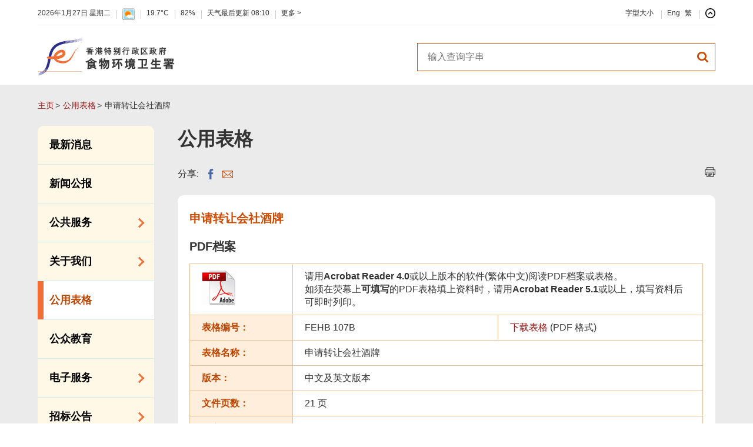

--- FILE ---
content_type: text/html
request_url: https://www.fehd.gov.hk/sc_chi/forms/ll-c-t.html
body_size: 1881
content:
<!DOCTYPE html>
<html lang="zh-cn" xml:lang="zh-cn">
  <head>
    <meta http-equiv="X-UA-Compatible" content="IE=edge" />
    <meta name="format-detection" content="telephone=no" />
    <meta name="viewport" content="width=device-width, initial-scale=1.0">
<meta http-equiv="content-type" content="text/html; charset=utf-8"/>
<title>申请转让会社酒牌</title>

<meta name="keywords" content="" />
<meta name="description" content="" />
<meta name="date" content="2026-01-09T12:35:12+08:00" />
<link rel="stylesheet" type="text/css" href="/filemanager/system/sc_chi/css/template1011.css">
    <script src="/filemanager/template/common/js/core.js"></script>
<script type="text/javascript"><!--

var zmsCharsetID = 6;
var zmsCharsetLangCode = 'zh-cn';
var zmsCurrentContentId = 307;
var zmsBreadcrumbList = [{"name":"公用表格","url":"/sc_chi/forms/index_forms.html"}];
var zmsHasMobile=false;
//--></script>
<script type="text/javascript" src="/filemanager/system/sc_chi/js/template1011.js"></script>
<script type="text/javascript" src="/filemanager/system/sc_chi/js/menu_2.js"></script>

    <script type="text/javascript"><!--
      var reviewDateExists = false;
      var revisionDateExists = true;
      var revisionDate_Year = 2026;
      var revisionDate_Month = 1;
      var revisionDate_Day = 9;
      var zmsPageName = '申请转让会社酒牌';
    //--></script>
  </head>
  <body>
    <div id="content"><h2>PDF档案</h2>
<div class="tableResponsive">
<table class="colorTable1">
<tbody>
<tr>
<td style="width: 20%;"><a href="http://get.adobe.com/tw/reader/" target="_blank" rel="noopener noreferrer"><img alt="PDF档案" src="/english/forms/images/icon_acrobat_reader01.gif" /></a></td>
<td colspan="2">请用<strong>Acrobat Reader 4.0</strong>或以上版本的软件(繁体中文)阅读PDF档案或表格。 <br /> 如须在荧幕上<strong>可填写</strong>的PDF表格填上资料时，请用<strong>Acrobat Reader 5.1</strong>或以上，填写资料后可即时列印。</td>
</tr>
<tr>
<th>表格编号：</th>
<td style="width: 40%;">FEHB 107B</td>
<td style="width: 40%;"><a href="/english/forms/fehb107b.pdf" target="_blank" rel="noopener noreferrer">下载表格</a> (PDF 格式)</td>
</tr>
<tr>
<th>表格名称：</th>
<td colspan="2">申请转让会社酒牌</td>
</tr>
<tr>
<th>版本：</th>
<td colspan="2">中文及英文版本</td>
</tr>
<tr>
<th>文件页数：</th>
<td colspan="2">21 页</td>
</tr>
<tr>
<th>档案﹝Pdf 格式﹞大小：</th>
<td colspan="2">685KB</td>
</tr>
</tbody>
</table>
</div>
<h2>连结其他网址</h2>
<div class="tableResponsive">
<table class="colorTable2">
<tbody>
<tr>
<th style="width: 20%;">供查阅本署的一般资料：</th>
<td><a href="/sc_chi/licensing/ll-cll-appguide.pdf" target="_blank" rel="noopener noreferrer">如何申请酒牌及会社酒牌</a></td>
</tr>
<tr>
<th style="width: 20%;">网上申请酒牌及会社酒牌：</th>
<td><a href="https://www.licensing.gov.hk/" target="_blank" rel="noopener noreferrer">www.licensing.gov.hk</a> <a href="/sc_chi/LLB_web/images/pamphlet_enhance_online_services.pdf" target="_blank" rel="noopener"> <img src="/sc_chi/images/icon_newfunction.png" width="49" height="27" /> </a></td>
</tr>
</tbody>
</table>
</div>
<h2>递交填妥表格</h2>
<div class="tableResponsive">
<table class="colorTable3">
<tbody>
<tr>
<th style="width: 20%;">行动科</th>
<th>港岛及离岛区</th>
<th>九龙区</th>
<th>新界区</th>
</tr>
<tr>
<td class="subHeader">邮递：</td>
<td>香港湾仔轩尼诗道225号<br />骆克道市政大厦8字楼</td>
<td>九龙深水埗基隆街333号<br />北河街市政大厦4字楼</td>
<td>新界大埔乡事会街8号大埔综合大楼4楼</td>
</tr>
<tr>
<td class="subHeader">亲身递交：</td>
<td>地址与上同</td>
<td>地址与上同</td>
<td>地址与上同</td>
</tr>
<tr>
<td class="subHeader">传真：</td>
<td>2507 2964</td>
<td>3146 5319</td>
<td>2606 3350</td>
</tr>
<tr>
<td class="subHeader">查询电话：</td>
<td>2879 5779</td>
<td>2729 1126</td>
<td>3183 9255</td>
</tr>
<tr>
<td class="subHeader">办公时间：</td>
<td colspan="3">星期一至五：上午8时45分至下午1时 及 下午2时至下午6时<br />星期六、日及公众假期：休息</td>
</tr>
</tbody>
</table>
</div></div>
  </body>
</html>


--- FILE ---
content_type: text/css
request_url: https://www.fehd.gov.hk/filemanager/system/sc_chi/css/template1011.css
body_size: 180
content:
@import url('/filemanager/template/common/fehd/css/normalize.css');
@import url('/filemanager/template/common/fehd/css/core.css');
@import url('/filemanager/template/common/fehd/css/inside.css');
@import url('/filemanager/template/common/fehd/css/content.css');
@import url('/filemanager/template/common/fehd/css/media_query.css');
@import url('/filemanager/template/common/fehd/css/swiper.css');
@import url('/filemanager/template/common/fehd/css/swiper-slider.css');
@import url('/filemanager/template/common/fehd/css/photoswipe.css');
@import url('/filemanager/template/common/fehd/css/default-skin.css');
@import url('/filemanager/template/common/fehd/css/jquery.fancybox.min.css');
@import url('/filemanager/template/common/fehd/css/style_print.css');



--- FILE ---
content_type: text/css
request_url: https://www.fehd.gov.hk/filemanager/template/common/fehd/css/core.css
body_size: 9369
content:
@charset "utf-8";

html, body{
	/* overflow-y: auto;
	-webkit-overflow-scrolling: touch; */
}
* {
	margin: 0;
	padding: 0;
}
*, *:before, *:after {
	-webkit-box-sizing: border-box;
	-moz-box-sizing: border-box;
	box-sizing: border-box;
}
.menu_nav a:focus, #searchMenuBar {
    outline: none;
}
html {
	border:0;
	margin:0 auto;
	padding:0;
	overflow-y:scroll;
}
body {
	border:0;
	margin:0 auto;
	padding:0;
	font-size: 1em;
	line-height: 1.428571429;
	font-family: "Microsoft JhengHei",PMingLiU,Arial,Helvetica,sans-serif;
	color: #333;
	background:#fff;
	min-width:320px;
}
.clearfix:before, .clearfix:after {
	display: table;
	content: " ";
}
.clearfix:after {
	clear: both;
}
div {
	margin:0;
	padding:0;
}
img {
	border:0;
	padding:0;
	margin:0;
	vertical-align:top;
}
h1, h2, h3, h4, h5, h6, .h1, .h2, .h3, .h4, .h5, .h6 {
	font-weight: 500;
	margin:0;
	padding:0;
}
ul, ol {
	margin:0;
	padding: 0;
	list-style-type: none;
}
a {
	text-decoration:none;
	color:#333;
	-webkit-transition: color .2s ease 0s;
	transition: color .2s ease 0s;
}
a{
	cursor:pointer;
}
a:hover, a.selected {
	color:#bc4501;
}
strong {
	font-weight: 700;
}
strong.title {
	color:#017685;
}
blockquote { 
    display:block;
    margin:30px 0 30px 40px;
}
input[type="radio"], input[type="checkbox"] {
	border: 0 !important;
}
input,
textarea {
  /* -webkit-appearance: none; */
  border-radius: 0; }
  input::-webkit-input-placeholder,
  textarea::-webkit-input-placeholder {
    color: #000; }
  input:-moz-placeholder,
  textarea:-moz-placeholder {
    /* Firefox 18- */
    color: #000; }
  input::-moz-placeholder,
  textarea::-moz-placeholder {
    /* Firefox 19+ */
    color: #000; }
  input:-ms-input-placeholder,
  textarea:-ms-input-placeholder {
    color: #000; }
  input:focus::-webkit-input-placeholder,
  textarea:focus::-webkit-input-placeholder {
    color: transparent; }
  input:focus:-moz-placeholder,
  textarea:focus:-moz-placeholder {
    /* Firefox 18- */
    color: transparent; }
  input:focus::-moz-placeholder,
  textarea:focus::-moz-placeholder {
    /* Firefox 19+ */
    color: transparent; }
  input:focus:-ms-input-placeholder,
  textarea:focus:-ms-input-placeholder {
    color: transparent; }
sub, sup {
	font-size: 75%;
	line-height: 0;
	position: relative;
	vertical-align: baseline;
}
sup {
	top: -0.5em;
}
sub {
	bottom: -0.25em;
}
sup.star{ color:#F00;}
table {
	border-collapse: collapse;
	border-spacing: 0;
}
#nav-access {
	top:-20em;
	position:absolute;
}
.accessibility {
	height:0px;
	width:0px;
	display:inline-block;
	overflow:hidden;
	margin:0;
	padding:0;
	font-size:0;
	text-indent:-9999px;
}
.access {
	height: 1px;
	left: 0;
	overflow: hidden;
	position: absolute;
	top: -5000px;
	width: 1px;
}
.hiddenLabel{display:none;}
.hidden, .invisible{
	display:none;
}
.sr-only{
	position: absolute;
	width: 1px;
	height: 1px;
	padding: 0;
	margin: -1px;
	overflow: hidden;
	clip: rect(0, 0, 0, 0);
	white-space: nowrap;
	border-width: 0;
}
/* @media print {
* {
	color: #000 !important;
	text-shadow: none !important;
	background: transparent !important;
	box-shadow: none !important;
}
} */
.small_size{
	font-size: 90%;	
}
.middle_size{
	font-size: 100%;	
}
.large_size{
	font-size: 110%;	
}
.f_left{
	float:left !important;
}
.f_right{
	float:right !important;
}
.f_left_img{
	float:left !important;
	padding-right:10px;
}
.f_right_img{
	float:right !important;
	padding-left:10px;
}
.a_left{
	text-align:left !important;
}
.a_right{
	text-align:right !important;
}
.a_center{
	text-align:center !important;
}
.a_justify{
	text-align:justify !important;
}
.v_middle{
	vertical-align:middle !important;
}
.no_wrap{
	white-space:nowrap;
}
.rwd_img{
	max-width:100%;
	height:auto;
}
.rwd_img_fullWidth{
	width:100%;
	height:auto;
}
.container{
	margin:0 auto;
	position:relative;
	max-width:1200px;
	/* padding:0 20px; */
	padding:0;
	width:90%;
}
/***********************Structure css************************/
.loaders{
	position: fixed;
    left: 0;
    right: 0;
    bottom: 0;
    top: 0;
    width: 100%;
    height: 100%;
    z-index: 9999;
	background: #ffffff;
	text-align: center;
}
.loaders .loader{
	width: 100%;
    height: 100%;
	position:relative;
}
#wrapper {
	width:100%;
	height:100%;
	min-width:320px;
	position:relative;
	overflow:hidden;
}
#wrapperInner{
	/* position:relative;
	width:100%;
	right: 0; */
	/* display:none; */
	height: auto;
	/* padding-top: 151px; */
	position: relative;
	width: 100%;
	background-color:#fff;
	transition:padding-top 0.4s ease 0;
}
#header_pop{
	display:none;
	background-color:#e9e9e9;
	width:100%;
	/* height:200px; */
	padding:35px 0;
}
#header_pop .closeBtn{
	position:absolute;
	text-align:center;
	display:none;
	font-size:0.825em;
	width:auto;
	height:auto;
	top:0;
	right:6px;
	z-index:30;
}
body.headerPopOn #header_pop .closeBtn{
	display:block;
}
#header_pop .closeBtn .btnInner {
    position: relative;
    display: block;
    float: none;
    width: 27px;
    height: 27px;
    padding: 4% 0;
    margin: 0 auto;
}
#header_pop .closeBtn .btnInner:before, #header_pop .closeBtn .btnInner:after {
    top: 12px;
    position: absolute;
    content: '';
    display: block;
    height: 2px;
    width: 25px;
    /* -webkit-transition: rotate 0.3s ease-in-out;
    transition: rotate 0.3s ease-in-out; */\
	-webkit-transition: background-color .2s ease 0s;
	transition: background-color .2s ease 0s;
}
#header_pop .closeBtn .btnInner:before {
    background-color: #353535;
    -webkit-transform: rotate(45deg);
    -ms-transform: rotate(45deg);
    transform: rotate(45deg);
}
#header_pop .closeBtn .btnInner:after {
    background-color: #353535;
    -webkit-transform: rotate(-45deg);
    -ms-transform: rotate(-45deg);
    transform: rotate(-45deg);
}
#header_pop .closeBtn:hover .btnInner:before, #header_pop .closeBtn:hover .btnInner:after {
	background-color: #F07027;
}
#header_pop .slider_wrap{
	display:none;
}
#header_pop .mobileToggle{
	display:none;
	font-size:1em;
	font-weight:bold;
    vertical-align: middle;
    height: 51px;
    width: 100%;
    text-align: right;
	cursor:pointer;
}
#header_pop .mobileToggle:before{
	content: '';
	width: 0px;
	height: 100%;
	display: inline-block;
	vertical-align: middle;
}
#header_pop .mobileToggle:after{
	content:"";
	background: rgba(255, 255, 255, 0) url(../images/icon_circleup_black.svg) no-repeat center center;
	background-size: 100% !important;
	display: inline-block;
	width: 17px;
	height: 17px;
	margin:0 5px 0 15px;
	vertical-align: middle;
}
#header_pop .slideInner{
	padding:0 6%;
    margin: 0 auto;
    font-size: 0;
}
#header_pop .slideInner .imgHolder, #header_pop .slideInner .contentHolder{
	position:relative;
	display:inline-block;
	vertical-align:middle;
	font-size:1rem;
}
#header_pop .slideInner .imgHolder img{
    display:block;
    width:100%;
    margin:0 auto;
    border:5px solid #FFF;
}
#header_pop .slideInner .contentHolder .doyouknowTitle{
	font-size:1em;
	font-weight:bold;
	margin-bottom:10px;
}
#header_pop .slideInner .contentHolder .contentTitle{
	font-size:1.6em;
	font-weight:bold;
}
#header_pop .slideInner .contentHolder a.btn_readmore{
	padding: 10px 30px 10px 15px;
    border: 1px solid #353535;
    margin: 5px 0px;
    min-width: 200px;
    display: inline-block;
    position: relative;
	color:#353535;
	font-size:0.825em;
}
#header_pop .slideInner .contentHolder a.btn_readmore:hover{
	background-color:#BE4E0C;
	border-color:#BE4E0C;
	color:#fff !important;
}
#header_pop .slideInner .contentHolder a.btn_readmore:after{
	content: '>';
    position: absolute;
    font-weight: bold;
    right: 15px;
    top: 50%;
    /* margin-top: -7px; */
	transform:translateY(-50%);
}
#header_pop .swiper-slide{
	padding: 0 0 40px 0;
}
#header_zone{
	/* padding:0 20px; */
	padding: 0;
	margin: 0;
	/* top: -80px; */
	/* position: fixed;
	top: 0;
	left: 0; */
	width: 100%;
	background-color:#fff;
	z-index: 300;
}
#header_zone.shadow{box-shadow: 0px 3px 5px rgba(125, 125, 125, 0.2); background-color:#fff; position: fixed; top: 0; left: 0;}
#header_zone.shadow #topBar{border-bottom:0;}
#header_zone .container{
	padding:0;
}
#header_zone #topBar{
	/* padding: 14px 20px 8px 20px; */
	padding: 14px 0 8px 0;
	/* padding: 15px 0 12px 0; */
	width: 100%;
	/* display: block;
	float: left; */
	position: relative;
	/* font-size: 0; */
	border-bottom:1px solid #E9EDEC;
	font-size: 0.750em;
}
body.headerPopOn #header_zone #topBar:before{
	content: '';
	position: absolute;
	background: #e9e9e9;
	width: 37px;
	height: 62px;
	display: block;
	top: -20px;
	right: 26px;
	/* right: 0; */
	/* z-index: -1; */
	border-radius: 8px;
}
body.headerPopOn #wrapper.inside #header_zone #topBar:before{
	right: -10px;
}
#header_zone.shadow #topBar:before{
	display:none !important;
}
#header_zone #topBar #todayWeather > * {
	display: block;
	float: left;
	padding-left: 10px;
	margin-left: 10px;
	position: relative;
}
#header_zone #topBar #todayWeather > *:after {
	background-color: #CCC;
	content: " ";
	display: block;
	width: 1px;
	height: 15px;
	position: absolute;
	left: 0;
	top: 3px;
}
#header_zone #topBar #todayWeather > *:first-child {
	padding-left: 0;
	margin-left: 0;
}
#header_zone #topBar #todayWeather > *:first-child:after {
	display: none;
}
#header_zone #topBar #todayWeather{
	float:left;
}
#header_zone #topBar ul#toolBar{
	float:right;
	/* margin-right:10px; */
}
#header_zone #topBar ul#toolBar li {
	/* font-size: 0; */
	display:inline-block;
}
#header_zone #topBar ul#toolBar > li {
	padding-left: 10px;
	margin-left: 10px;
	position: relative;
}
#header_zone #topBar ul#toolBar > li:after {
	background-color: #CCC;
	content: " ";
	display: block;
	width: 1px;
	height: 15px;
	position: absolute;
	left: 0;
	top: 3px;
}
#header_zone #topBar ul#toolBar > li:first-child:after {
	display: none;
}
#header_zone #topBar ul#toolBar > li#doYouKnowBtn{
	/* margin-right:10px; */
}
#header_zone #topBar ul#toolBar .langBtn {
	margin-left: 8px;
	position: relative;
}
#header_zone #topBar ul#toolBar .langBtn:first-child {
	margin-left: 0;
}
#header_zone #topBar ul#toolBar #doYouKnowBtn a {
	background: rgba(255, 255, 255, 0) url(../images/icon_circleup_black.svg) no-repeat center center;
	background-size: 100% !important;
	display: inline-block;
	width: 17px;
	height: 17px;
	vertical-align: -5px;
}
#header_zone #topBar ul#toolBar #doYouKnowBtn a:hover {
	background: rgba(255, 255, 255, 0) url(../images/icon_circleup_orange.svg) no-repeat center center;
}
#header_zone #topBar ul#toolBar #doYouKnowBtn a.active {
	background: rgba(255, 255, 255, 0) url(../images/icon_circledown_black.svg) no-repeat center center;
}
#header_zone #topBar ul#toolBar #doYouKnowBtn a.active:hover {
	background: rgba(255, 255, 255, 0) url(../images/icon_circledown_orange.svg) no-repeat center center;
}
#header_zone #topBar ul#toolBar #shareBtn{
	margin-left:6px;
}
#header_zone #topBar ul#toolBar #shareBtn>a {
	background: rgba(255, 255, 255, 0) url(../images/icon_share_black.svg) no-repeat center center;
	background-size: 100% !important;
	display: inline-block;
	width: 17px;
	height: 17px;
	vertical-align: -5px;
}
#header_zone #topBar ul#toolBar #shareBtn.active>a {background-image:url(../images/icon_share_orange.svg);}
#header_zone #topBar ul#toolBar #shareBtn .share-wrap{
	display:none;
	padding:10px;
	background-color:#EAEAEA;
	position:absolute;
	top:25px;
	left:50%;
	transform:translateX(-50%);
	z-index:1;
	width:58px;
	/* width:86px; */
}
/* #header_zone #topBar ul#toolBar #shareBtn.active .share-wrap{display:block;} */
#header_zone #topBar ul#toolBar #shareBtn .share-wrap:before{
	position:absolute; top:-8px; left:50%; transform:translateX(-50%); content:''; height:0; width:0; display:block; border:8px transparent solid; border-top-width:0; border-bottom-color:#EAEAEA;
}
#menuTab .share-wrap{padding:20px 0 0 10px;}
#header_zone #topBar ul#toolBar #shareBtn .share-wrap a.shareBtn, #menuTab .share-wrap a.shareBtn{
	display:inline-block;
	margin-left:10px;
	text-indent:-9999px;
	vertical-align:middle;
}
#header_zone #topBar ul#toolBar #shareBtn .share-wrap a.share-fb, #menuTab .share-wrap a.share-fb{
	background:url('../images/icon-share-fb.png') no-repeat 0 0;
	background-size:100%;
	width:10px;
	height:18px;
}
#header_zone #topBar ul#toolBar #shareBtn .share-wrap a.share-whatsapp, #menuTab .share-wrap a.share-whatsapp{
	background:url('../images/icon-share-whatsapp.png') no-repeat 0 0;
	background-size:100%;
	width:18px;
	height:18px;
}
#header_zone #topBar ul#toolBar #shareBtn .share-wrap a.share-email, #menuTab .share-wrap a.share-email{
	background:url('../images/icon-share-email.png') no-repeat 0 0;
	background-size:100%;
	width:18px;
	height:18px;
}
#header_zone #topBar ul#toolBar #shareBtn .share-wrap a, #menuTab .share-wrap a{
	opacity: 1;
	-webkit-transition: all .2s ease 0s;
	transition: all .2s ease 0s;
}
#header_zone #topBar ul#toolBar #shareBtn .share-wrap a:hover, #menuTab .share-wrap a:hover{
	opacity: 0.75;	
}
#header_zone #topBar ul#toolBar #shareBtn .share-wrap a:first-child{margin-left:0;}
#header_zone:not(.shadow) #topBar a.header-logo{display:none;}
#header_zone:not(.shadow) #topBar ul#toolBar li#dtSearch {display:none;}
#header_zone.shadow #topBar{/* padding:8px 0; */padding:5px 0;}
#header_zone.shadow #topBar #todayWeather{display:none;}
#header_zone.shadow #topBar a.header-logo{display:block; float:left; font-size:0;}
#header_zone.shadow #topBar a.header-logo img{max-height:54px;}
#header_zone.shadow #topBar ul#toolBar{padding-top:18px;}
#header_zone.shadow #topBar ul#toolBar li#dtSearch {display:inline-block;}
#header_zone.shadow #topBar ul#toolBar li#doYouKnowBtn {display:none;}
#header_zone.shadow #topBar ul#toolBar li#shareBtn {display:none;}
#header_zone #topBar ul#toolBar li#dtSearch a {
	/* display: block;
	width: 22px;
	height: 22px; */
	display: inline-block;
	width: 17px;
	height: 17px;
	background: #FFF url("../images/icon_search_orange.svg") no-repeat scroll center center;
	background-size: 100% 100%;
	/* margin-left: 25px;
	margin-bottom: -5px; */
	vertical-align:-5px;
	position:relative;
}
#header_zone #topBar ul#toolBar li#dtSearch a:hover:after, #header_zone #topBar ul#toolBar li#dtSearch.active a:after {
	content: '';
	border-top: 5px solid #cc4c02;
	border-bottom: 5px solid transparent;
	border-left: 5px solid transparent;
	border-right: 5px solid transparent;
	position: absolute;
	right: calc(50% - 3px);
	bottom: -14px;
}
#header_zone .subMenu{display:none;}
#header_zone .subMenu.active {
	text-align: left;
	display: block;
	position: absolute;
	width: 100%;
	background: #FFF;
	overflow: visible;
	z-index: 1000;
	/* top: calc(100% + 34px); */
	padding: 30px 0 40px;
	box-shadow: 0px 10px 5px -7px rgba(0, 0, 0, 0.1);
}
#header_zone .subMenu.active:before {
	left: -50%;
	z-index: -1;
}
#header_zone .subMenu .searchWrapper {
	display: block;
	width: 60%;
	margin: 0 auto;
	padding: 30px 0 10px;
	overflow: hidden;
	position: relative;
}
#header_zone .subMenu .searchWrapper .subSearchBar {
	-webkit-appearance: none;
	border-radius: 0;
	background: #FFF;
	border: 0;
	border-bottom: 1px solid #cc4c02;
	display: block;
	float: left;
	height: 48px;
	width: calc(100% - 48px);
	margin: 0;
	padding: 0 17px;
}
#header_zone .subMenu .searchWrapper .subSearchBtn {
	box-sizing: border-box;
	float: left;
	min-width: 0;
	display: block;
	margin: 0;
	border: 0;
	width: 48px;
	height: 48px;
	border-bottom: 1px solid #cc4c02;
	padding: 6px;
	-webkit-appearance: none;
	-moz-appearance: none;
	background: white url(../images/icon_search_orange.svg) no-repeat center center;
	background-size: 45%;
	margin: 0;
	float: left;
	text-indent: -9999px;
	-webkit-transition: opacity .2s ease 0s;
	transition: opacity .2s ease 0s;
	cursor:pointer;
}
#header_zone .subSearchBtn:hover {
	opacity:0.75;
}
#header_zone .nav{
	/* padding:0 20px; */
	/* padding:0; */
	/* position:relative; */
}
#header_zone .nav a.header-logo{display:none; font-size:0; float:left; padding:5px 0;}
#header_zone .nav a.header-logo-mobile{
	display:none;
	font-size:0;
	/* width: 100%; */
	padding: 5px 0 5px 0;
	margin-right:140px;
	position: absolute;
	/* left: 20px; */
	left: 0;
	top: 50%;
	transform: translateY(-50%);
}
#header_zone .nav a.header-logo img{height:54px;}
/* #header_zone .nav a.header-logo-mobile img{
	max-width: 258px;
    width: 100%;
} */
#header_zone .nav.active{
	position:relative;
}
#header_zone .nav .navMobile{
	display:none;
	float:right;
	position:relative;
}
#header_zone .nav .navMobile .navBtn{
	display: block;
	float: left;
	position: relative;
	/* width: 58px;
	height: 58px; */
	width: 40px;
	height: 64px;
}
#header_zone .nav .navMobile .navBtn.active {
	border: 1px solid #e1e1e1;
	border-width: 0 1px;
}
#header_zone .nav .navMobile #navSearch {
	background: rgba(255, 255, 255, 0) url(../images/icon_search_orange.svg) no-repeat center center;
	/* background-size: 40% 40%; */
	background-size: 22px 22px;
}
#header_zone .nav .navMobile .navBtn.active#navSearch {
	background-color: #f8f8f8;
}
#header_zone .nav .navMobile #navLang {
	background: rgba(255, 255, 255, 0) url(../images/icon_lang_orange.svg) no-repeat center center;
	/* background-size: 40% 40%; */
	background-size: 22px 22px;
}
#header_zone .nav .navMobile .navBtn.active#navLang {
	background-color: #f8f8f8;
}
#header_zone .nav .navMobile #navToggle .navToggleInner {
	position: absolute;
	display: block;
	/* width: 40%;
	height: 40%; */
	width: 50%;
	height: 50%;
	top: 30%;
	/* left: 30%; */
	left:50%;
	transform:translateX(-50%);
	padding: 4% 0;
}
#header_zone .nav .navMobile #navToggle .navToggleInner span, #header_zone .nav .navMobile #navToggle .navToggleInner:before, #header_zone .nav .navMobile #navToggle .navToggleInner:after {
	content: '';
	display: block;
	height: 4px;
	width: 100%;
	background: #cc4c02;
	-webkit-transition: all 0.3s ease-in-out;
	transition: all 0.3s ease-in-out;
}
#header_zone .nav .navMobile #navToggle .navToggleInner:before {
	top: 0;
}
#header_zone .nav .navMobile #navToggle .navToggleInner:after {
	bottom: 0;
}
#header_zone .nav .navMobile #navToggle .navToggleInner span {
	margin: 4px auto;
}
#header_zone .nav .navMobile .navBtn.active#navToggle {
	background-color: #f8f8f8;
}
#header_zone .nav .navMobile .navBtn.active#navToggle .navToggleInner span {
	background: transparent;
}
#header_zone .nav .navMobile .navBtn.active#navToggle .navToggleInner:before {
	-ms-transform: translateY(8px) rotate(45deg);
	-webkit-transform: translateY(8px) rotate(45deg);
	transform: translateY(8px) rotate(45deg);
}
#header_zone .nav .navMobile .navBtn.active#navToggle .navToggleInner:after {
	-ms-transform: translateY(-8px) rotate(-45deg);
	-webkit-transform: translateY(-8px) rotate(-45deg);
	transform: translateY(-8px) rotate(-45deg);
}
#header_zone .nav .menuTab {
	z-index: 10;
	display: none;
	border-top: 1px solid #e1e1e1;
	margin-top: 64px;
	width: 100%;
	/* height: 100%; */
	height: auto;
	/* position: absolute; */
	position: fixed;
	background-color: #FFF8E6;
	/* overflow-y: scroll; */
	overflow-y: hidden;
	/*padding-top: 15px;*/
	padding-bottom: 100px;
	top:0;
	left:0;
}
#header_zone .nav.active .menuTab.active{
	display: block;
}
#header_zone .nav.active > div#searchTab.active {
	display: block;
	color: #cc4c02;
	text-align: center;
}
#header_zone .nav.active > div#searchTab.active h2 {
	margin-top: 0px;
}
#header_zone .nav.active > div#searchTab.active .searchBlock {
	width: 100%;
	padding: 0px 20px;
}
#header_zone .nav.active > div#searchTab.active .searchBlock .searchHolder {
	margin-bottom: 0px;
}
#header_zone .nav.active > div#searchTab.active .searchBlock .searchHolder .searchBar {
	width: calc(100% - 48px);
}
#header_zone .nav.active > div#searchTab.active .hotSearch {
	color: #cc4c02;
}
#header_zone .nav.active > div#searchTab.active .hotSearch a {
	padding: 10px;
	color: #cc4c02;
}
#header_zone .nav.active > div#languagesTab.active{
	padding:0 20px;
}
#header_zone .nav.active > div#languagesTab.active h2 {
	margin-top: 20px;
	color: #cc4c02;
}
#header_zone .nav.active > div#languagesTab.active div {
	margin: 15px 0px;
}
#header_zone .nav.active > div#languagesTab.active div a {
	padding: 0;
	font-weight: bold;
}
#headbottom_zone{
	background-color:#fff;
	position:relative;
}
#headbottom_zone .header-logo-wrap .searchBlock{
	float:right;
	margin-bottom:0;
	width:44%;
}
#headbottom_zone .header-logo-wrap .searchBlock .searchHolder .searchBar{
	/* width:91%; */
	width:calc(100% - 42px);
}
#headbottom_zone .header-logo-wrap .searchBlock .searchHolder .searchBtn{
	/* width:9%; */
	width:42px;
}
#headbottom_zone .header-logo-wrap {
	padding: 20px 0 15px;
}
#headbottom_zone .header-logo-wrap .header-logo img{
	max-width:500px;
	height:auto;
}
/* #headnav{background-color:#EBEBEB; border-bottom:10px solid #D1D1D1;}
#headnav>.hideOnTablet>ul.external_menu_nav{display:table; margin:0 auto; top:-10px; position:relative;}
#headnav>.hideOnTablet>ul.external_menu_nav>li{display:table; float:left; width:calc(100%/7); height:70px;}
#headnav>.hideOnTablet>ul.external_menu_nav>li>a{display:table-cell; color:#fff; font-weight:bold; text-align:center; vertical-align:middle; padding:10px;} */
#headnav{background-color:#fff; border-bottom:10px solid #D1D1D1; height:70px;}
#headnav>.hideOnTablet>ul.external_menu_nav{display:table; margin:0 auto; width:100%;}
/*#headnav>.hideOnTablet>ul.external_menu_nav>li{display:table; float:left; width:calc((100% - 31px) / 7);  width:calc((99.9999% - 35px) / 8); height:70px; margin-left:5px; position:relative;}*/
#headnav>.hideOnTablet>ul.external_menu_nav>li{
	display:table; float:left; /* width:calc((100% - 31px) / 7); */ width: calc((99.9999% - 40px) / 9); height:70px; margin-left:5px; position:relative;}
#headnav>.hideOnTablet>ul.external_menu_nav>li:first-child{margin-left:0;}
#headnav>.hideOnTablet>ul.external_menu_nav>li>a{display:table-cell; position:relative; color:#fff; font-weight:bold; text-align:center; vertical-align:middle; padding:5px; border-radius:5px 5px 0 0; background:url('../images/top-menu-gradient.png') repeat-x 0 100%; line-height:1.2em;}
#headnav>.hideOnTablet>ul.external_menu_nav>li>a:before{
  content: '';
  position: absolute;
  display: block;
  width: 100%;
  height: 5px;
  right: auto;
  top: 0;
  left: 0;
  margin: 0;
  border-radius:5px 5px 0 0;
  opacity: 1;
}
#headnav>.hideOnTablet>ul.external_menu_nav>li:nth-child(1)>a, #headnav>.hideOnTablet>ul.external_menu_nav>li:nth-child(1)>div{background-color:#C31F1E;}
#headnav>.hideOnTablet>ul.external_menu_nav>li:nth-child(2)>a, #headnav>.hideOnTablet>ul.external_menu_nav>li:nth-child(2)>div{background-color:#A3681A;}
#headnav>.hideOnTablet>ul.external_menu_nav>li:nth-child(3)>a, #headnav>.hideOnTablet>ul.external_menu_nav>li:nth-child(3)>div{background-color:#6F730C;}
#headnav>.hideOnTablet>ul.external_menu_nav>li:nth-child(4)>a, #headnav>.hideOnTablet>ul.external_menu_nav>li:nth-child(4)>div{background-color:#44830E;}
#headnav>.hideOnTablet>ul.external_menu_nav>li:nth-child(5)>a, #headnav>.hideOnTablet>ul.external_menu_nav>li:nth-child(5)>div{background-color:#0E7D4A;}
#headnav>.hideOnTablet>ul.external_menu_nav>li:nth-child(6)>a, #headnav>.hideOnTablet>ul.external_menu_nav>li:nth-child(6)>div{background-color:#106190;}
#headnav>.hideOnTablet>ul.external_menu_nav>li:nth-child(7)>a, #headnav>.hideOnTablet>ul.external_menu_nav>li:nth-child(7)>div{background-color:#542AA6;}
#headnav>.hideOnTablet>ul.external_menu_nav>li:nth-child(8)>a, #headnav>.hideOnTablet>ul.external_menu_nav>li:nth-child(8)>div{background-color:#741e77;}
#headnav>.hideOnTablet>ul.external_menu_nav>li:nth-child(9)>a, #headnav>.hideOnTablet>ul.external_menu_nav>li:nth-child(9)>div{background-color:#7d2aa6;}
#headnav>.hideOnTablet>ul.external_menu_nav>li:nth-child(1)>a:before{background-color:#EE3437;}
#headnav>.hideOnTablet>ul.external_menu_nav>li:nth-child(2)>a:before{background-color:#BE8722;}
#headnav>.hideOnTablet>ul.external_menu_nav>li:nth-child(3)>a:before{background-color:#9B9F14;}
#headnav>.hideOnTablet>ul.external_menu_nav>li:nth-child(4)>a:before{background-color:#56A913;}
#headnav>.hideOnTablet>ul.external_menu_nav>li:nth-child(5)>a:before{background-color:#13A260;}
#headnav>.hideOnTablet>ul.external_menu_nav>li:nth-child(6)>a:before{background-color:#1588BE;}
#headnav>.hideOnTablet>ul.external_menu_nav>li:nth-child(7)>a:before{background-color:#8145D8;}
#headnav>.hideOnTablet>ul.external_menu_nav>li:nth-child(8)>a:before{background-color:#b7469b;}
#headnav>.hideOnTablet>ul.external_menu_nav>li:nth-child(9)>a:before{background-color:#b245d8;}
#headnav>.hideOnTablet>ul.external_menu_nav>li:nth-child(1)>div>ul>li{border-color:#EE3437;}
#headnav>.hideOnTablet>ul.external_menu_nav>li:nth-child(2)>div>ul>li{border-color:#BE8722;}
#headnav>.hideOnTablet>ul.external_menu_nav>li:nth-child(3)>div>ul>li{border-color:#9B9F14;}
#headnav>.hideOnTablet>ul.external_menu_nav>li:nth-child(4)>div>ul>li{border-color:#56A913;}
#headnav>.hideOnTablet>ul.external_menu_nav>li:nth-child(5)>div>ul>li{border-color:#13A260;}
#headnav>.hideOnTablet>ul.external_menu_nav>li:nth-child(6)>div>ul>li{border-color:#1588BE;}
#headnav>.hideOnTablet>ul.external_menu_nav>li:nth-child(7)>div>ul>li{border-color:#8145D8;}
#headnav>.hideOnTablet>ul.external_menu_nav>li:nth-child(8)>div>ul>li{border-color:#b7469b;}
#headnav>.hideOnTablet>ul.external_menu_nav>li:nth-child(9)>div>ul>li{border-color:#b245d8;}
#headnav>.hideOnTablet>ul.external_menu_nav>li>div{
	display:none;
	position:absolute;
	top:70px;
	left:0;
	width:200px;
	z-index:100;
}
#headnav>.hideOnTablet>ul.external_menu_nav>li>div>ul>li{
	border-top:1px solid;
}
#headnav>.hideOnTablet>ul.external_menu_nav>li>div>ul>li:first-child{
	border-top:0;
}
#headnav>.hideOnTablet>ul.external_menu_nav>li>div>ul>li>a{
	display:block;
	padding:10px 15px;
	color:#fff;
}

#headnav>.showOnTablet>ul.external_menu_nav{
	/* padding-top:20px; */
}
#headnav>.showOnTablet>ul.external_menu_nav>li{
	float:left;
	position:relative;
}
#headnav>.showOnTablet>ul.external_menu_nav>li > a:before{
	position:absolute;
	content:'';
	border-left:1px solid #000;
	height:20px;
	right:0;
	top:50%;
	transform:translateY(-50%);
}
#headnav>.showOnTablet>ul.external_menu_nav>li:first-child{/*padding-left:0;*/}
#headnav>.showOnTablet>ul.external_menu_nav>li:last-child a:before{display:none;}
#headnav>.showOnTablet>ul.external_menu_nav>li>a{
	font-weight:bold;
	font-size:0.875em;
	position:relative;
	overflow:hidden;
	display:inline-block;
	padding-right:15px;
	margin-right:15px;	
}
#headnav>.showOnTablet>ul.external_menu_nav>li > div{ position:absolute; top:20px; left:0; z-index:2000; background-color:#fff;}
#headnav>.showOnTablet>ul.external_menu_nav>li > div > ul > li > a{
	padding:10px 15px;
	background-color:#707070;
	display:block;
	font-size:0.875em;
	color:#fff;
}
#headnav>.showOnTablet>ul.external_menu_nav>li > div > ul > li > a:hover{color:rgba(255,255,255,.75);}
#headnav>.showOnTablet>ul.external_menu_nav>li > div > ul > li{ border-top:1px solid #ebebeb;}
#headnav>.showOnTablet>ul.external_menu_nav>li:hover > div{ /*display:block;*/ width:200px;}
#headnav>.showOnTablet>ul.external_menu_nav>li:hover > a{color:#F07027;}
.searchBlock {
	float: left;
	overflow: hidden;
	width: 50%;
	margin-bottom: 30px;
}
.searchBlock .searchHolder {
	clear: both;
	float: left;
	overflow: hidden;
	width: 100%;
}
.searchBlock .searchHolder .searchBarHolder {
	clear: both;
	float: left;
	margin: 10px 0 5px;
	width: 100%;
}
.searchBlock .searchHolder .searchBar {
	-webkit-appearance: none;
	border-radius: 0;
	background: #FFF;
	border: 1px solid #cc4c02;
	border-right: 0;
	display: block;
	float: left;
	height: 48px;
	width: 80%;
	margin: 0;
	padding: 0 17px;
}
.searchBlock .searchHolder .searchBtn {
	box-sizing: border-box;
	float: left;
	min-width: 0;
	display: block;
	margin: 0;
	border: 0;
	width: 48px;
	height: 48px;
	border: 1px solid #cc4c02;
	border-left: 0;
	padding: 6px;
	-webkit-appearance: none;
	-moz-appearance: none;
	background: white url(../images/icon_search_orange.svg) no-repeat center center;
	background-size: 45%;
	margin: 0;
	float: left;
	display: block;
	text-indent: -9999px;
	-webkit-transition: opacity .2s ease 0s;
	transition: opacity .2s ease 0s;
	cursor: pointer;
}
.searchBtn:hover {
	opacity:0.75;
}
/*Mobile nav*/
#mobile_nav_wrap{ display:none; /*background-color:#616161;*/ color:#fff;}
#mobile_nav_wrap a{ color:#fff;}
#mobile_overlay{ position:absolute; top:0; height:100%; width:100%; z-index:2050; background-color: rgba(0, 0, 0, .8);}

.navcontrol{
	display: block;
	height: 30px;
	width: 34px;	
}
.navcontrol:before,
.navcontrol:after,
.navcontrol span {
	background: #7F7F7F;
	position: absolute;
	width: 26px;
	right: 4px;
	height: 2px;
	-webkit-transition: all 0.3s ease 0.15s;
	transition: all 0.3s ease 0.15s;
	transform-origin:center center;
}
.navcontrol span{ font-size:0; top:50%; margin-top:-1px;}
.navcontrol:before,
.navcontrol:after {
	content: "";
}
.navcontrol:before{ top:4px;}
.navcontrol:after {
	top: 24px;
}
/* .navcontrol:hover:before{ top:2px;}
.navcontrol:hover:after{ top:26px;} */
.navcontrol.selected span{ background:none!important;}
.navcontrol.selected:before{
	-ms-transform:rotate(45deg);
	-webkit-transform:rotate(45deg);
	transform:rotate(45deg);
	top:50%;
	width:34px;
}
.navcontrol.selected:after{
	-ms-transform:rotate(-45deg);
	-webkit-transform:rotate(-45deg);
	transform:rotate(-45deg);
	top:50%;
	width:34px;
	bottom:inherit;
}

#menuControl{position: relative;}
#mobileNavClose{ position: relative; /* left:0; top:5px; */ display:none;}
#mobileNavClose.navcontrol:before, #mobileNavClose.navcontrol:after, #mobileNavClose.navcontrol span {background:#fff;}

#mobile_topnav{ /* padding:0 15px; */ background-color:#F07027; /* height: 70px; */}
#mobile_topnav a{text-decoration:none;}
#mobile_topnav>ul#topnav_m{
	margin:0 auto;
	float:left;
	left:50%;
	-ms-transform:translateX(-50%);
	-webkit-transform:translateX(-50%);
	transform:translateX(-50%);
	position:relative;
}
#mobile_topnav>ul#topnav_m>li{
	display:table;
	float:left;
	height:70px;
	padding-left:15px;
	/* padding-left:20px; */
	position:relative;
	transition:height 0.4s ease 0s;
}
#mobile_topnav>ul#topnav_m>li.fontsize, #mobile_topnav>ul#topnav_m>li.topsearch{
	padding-left:0;
}
#mobile_topnav>ul#topnav_m>li.lang:after, #mobile_topnav>ul#topnav_m>li.media:after, #mobile_topnav>ul#topnav_m>li.topshare:after{
	position:absolute;
	width:1px;
	height:8px;
	border-left:1px solid #D4D5DA;
	top:50%;
	left:7px;
	/* left:10px; */
	margin-top:-4px;
	content:"";
}
#mobile_topnav>ul#topnav_m>li>.topnav_item{
	display:table-cell;
	position:relative;
	vertical-align:middle;
	padding:0 7px;
	/* padding:0 8px; */
}
#mobile_topnav>ul#topnav_m>li>.topnav_item>a{
	display:block;
	text-decoration:none;
	font-size:14px;
}
#mobile_topnav>ul#topnav_m>li>.topnav_item>a.larger_font{
	font-size:18px;
}
#mobile_topnav>ul#topnav_m>li.topshare>.topnav_item>a{
	background:url('../images/icon-share-white.png') no-repeat 0 0;
	background-size:100% auto;
	width:23px;
	height:26px;
	text-indent:-9999px;
}
#mobile_topnav>ul#topnav_m>li.topsearch>.topnav_item>a{
	background:url('../images/icon-search-white.png') no-repeat 0 0;
	background-size:100% auto;
	width:26px;
	height:26px;
	text-indent:-9999px;
}
#mobile_topnav>ul#topnav_m>li .topnav_item:before{
	content:'';
	border-left:8px solid transparent;
	border-right:8px solid transparent;
	border-bottom:10px solid #FFB974;
	position:absolute;
	left:50%;
	margin-left:-8px;
	bottom:0;	
	opacity:0;
	-webkit-transition: opacity .2s ease 0s;
	transition: opacity .2s ease 0s;
}
/* #mobile_topnav ul.topnav>li.topshare>.topnav_item:hover:before, #mobile_topnav ul.topnav>li.topshare>.topnav_item.selected:before{ opacity:1;} */
#mobile_topnav>ul#topnav_m>li.topshare.selected>.topnav_item:before, #mobile_topnav>ul#topnav_m>li.topsearch.selected>.topnav_item:before{ opacity:1;}

#mobile_topnav>ul#topnav_m>li.navControl{padding-left:0;}


#mainnav_m{ /*overflow-y:auto; overflow-x:hidden;*/ width:100%; }
#mainnav_m > ul > li{ position:relative; border-bottom:1px solid #B9D161;}
#mainnav_m > ul > li > a:not(.btn){ padding:15px; display:block; /* font-size:1.3em; */ z-index:10; text-decoration:none;}
#mainnav_m > ul > li.hasChild > a:not(.btn){ padding-right:50px;}
#mainnav_m > ul > li > a.btn{ position:absolute; right:12px; top:8px; width:30px; height:30px; cursor:pointer; z-index:100; }
#mainnav_m > ul > li > a.btn:before{
	border:2px solid #fff;		
	content: "";
	background:none;
	height:12px;
	top: 50%;
	/* margin-top:-6px; */
	right:10px;	
	width: 12px;
	position:absolute;
	-ms-transform:rotate(45deg);
	-webkit-transform:rotate(45deg);
	transform:rotate(45deg);
	border-bottom:none;
	border-left:none;
	transition: transform 0.4s ease 0s;
}
#mainnav_m > ul > li.selected > a.btn:before{
	-ms-transform:rotate(135deg);
	-webkit-transform:rotate(135deg);
	transform:rotate(135deg);
	margin-top:-2px;
	border-color:#fff;
}
#mainnav_m > ul > li.active > a.btn:before{ border-color:#fff;}

#switchLangEN,#switchLangEN_m{}
#mainnavWrap_m{width: 100%;}
#mainnav_m > ul > li.selected > a:not(.btn), #mainnav_m > ul > li.active > a:not(.btn){ background-color:#B3CB4F;}
#mainnav_m > ul > li.selected > a, #mainnav_m > ul > li.active > a{ color:#fff;}
/* #mainnav_m > ul > li > ul li a{ color:rgba(255,255,255,0.7);}
#mainnav_m > ul > li > ul li a:hover, #mainnav_m > ul > li > ul li.selected > a{color:#FFC042;} */
#mainnav_m > ul > li.selected > ul{}
#mainnav_m > ul > li.selected > ul > li{ background-color:#EAF0D6;}
#mainnav_m > ul > li.selected > ul{ display:block; padding:0; }
#mainnav_m > ul > li > ul{ display:none;}
#mainnav_m > ul > li > ul > li{ position:relative;}
#mainnav_m > ul > li > ul > li > a{ padding:15px; display:block; position:relative; color:#666; text-decoration:none; /* line-height:1.4em; font-size:1.3em; */}
/* #mainnav_m > ul > li > ul > li > a:before{
	content:'';
	width:6px;
	height:6px;
	border-radius:50%;
	background-color:#fff;
	left:24px;	
	top:1.25em;
	position:absolute;		
} */
#mainnav_m > ul > li > ul > li > a:hover{ color:#A9C638;}
/* #mainnav_m > ul > li > ul > li > a:hover:before{
	background-color:#ffc042;
} */
#mainnav_m > ul > li > ul > li > ul a{ padding:8px 15px 8px 38px; display:block; position:relative;}
#mainnav_m > ul > li > ul > li > ul a:before{ left:28px;}
#othernav_m{ /*overflow-y:auto; overflow-x:hidden;*/ width:100%; }
#othernav_m > ul > li{ position:relative;}
#othernav_m > ul > li > a{ padding:15px 15px 15px 35px; display:block; /* font-size:1.3em; */ z-index:10; text-decoration:none;}
#othernav_m > ul > li > a:before{
	content:'';
	width:6px;
	height:6px;
	border-radius:50%;
	background-color:#EAF0D6;
	left:20px;	
	top:1.5em;
	position:absolute;		
}

/***Mobile***/
#header_zone, #middle_zone, #footer_zone{
	-webkit-transition: left 550ms ease 0s;
	transition: left 550ms ease 0s;
}
/* #header_zone.showMenu, #middle_zone.showMenu, #footer_zone.showMenu{
	left: -390px;
} */
#middle_zone{
	background-color:#EBEBEB;
	position:relative;
	/* transition: padding 0.4s ease 0s; */
}
#footer_zone{
	position:relative;
	padding:60px 0;
}
#footer_zone #backtotop{
	position:absolute;
	top:-40px;
	right:20px;
	font-size:0.75em;
}
#footer_zone #backtotop:after {
    background: rgba(255, 255, 255, 0) url("../images/icon_arrow2_up_grey.svg") no-repeat scroll center top / 100% auto;
    content: "";
    display: inline-block;
    height: 16px;
    margin: 0 3px;
    vertical-align: bottom;
    width: 11px;
}
#footer_zone #backtotop:hover {
    color: #cc4c02;
}
#footer_zone #backtotop:hover:after {
    background: rgba(255, 255, 255, 0) url("../images/icon_arrow2_up_orange.svg") no-repeat scroll center top / 100% auto;
}
#footer_zone .footerLeft{
	width:calc(50% - 40px * 1 / 2);
	margin-right:40px;
	display:block;
	float:left;
}
#footer_zone .footerLeft #auxiliaryMenu {
	line-height: 20px;
	font-size: 0;
}
#footer_zone .footerLeft #auxiliaryMenu li {
	display: inline-block;
	float: none;
	box-sizing: border-box;
	padding-right: 10px;
	margin-right: 10px;
	position: relative;
	margin-bottom: 5px;
}
#footer_zone .footerLeft #auxiliaryMenu li > * {
	font-size: 0.75rem;
}
#footer_zone .footerLeft #auxiliaryMenu li:before {
	background-color: #CCC;
	content: " ";
	display: block;
	width: 1px;
	height: 15px;
	position: absolute;
	right: 0;
	top: 3px;
}
#footer_zone .footerLeft #auxiliaryMenu li.listBreaker {
	padding: 0;
	margin: 0;
	display: block;
	height: 0;
}
#footer_zone .footerLeft #auxiliaryMenu li.listBreaker:after, #footer_zone .footerLeft #auxiliaryMenu li.listBreaker:before {
	display: none;
}
#footer_zone .footerLeft #auxiliaryMenu li:last-child:after {
	display: none;
}
#footer_zone .footerLeft #auxiliaryMenu .noLine:before {
	display:none;
}
#footer_zone .footerRight {
	width:calc(50% - 40px * 1 / 2);
	font-size:0;
	display:block;
	float:left;
	text-align:right;
}
/* #footer_zone .footerRight #webLabel {
	display: block;
	float: right;
} */
#footer_zone .footerRight #footerLogoAA img {
	max-width:100%;
}
#footer_zone .footerRight #footerLogoR6 img {
	width: 40%;
	/* margin-left: 18%; */
}
#footer_zone .footerRight #footerLogoAccess {
	width: 90%;
	margin-right: 20px;
}
#footer_zone .footerRight #footerLogoAccess img {
	/* margin-left: -15%; */
	max-width:100%;
}
#footer_zone .footerRight .gridBlock {
	display: inline-block;
	vertical-align: middle;
	float: none;
	width:calc(25% - 15px * 3 / 4);
	margin-left:15px;
}
#footer_zone .footerRight .gridBlock:first-child {
	margin-left:0;
}
#footer_zone .footerRight .gridBlock img {
	display: block;
	margin: 0 auto;
}
#footer_zone #footerLogoHk {
	float: right;
}
#footer_zone #footerLogoHk img {
	max-width:100%;
	width:100% \9;
}
@media screen and (-ms-high-contrast: active), (-ms-high-contrast: none) {
	#footer_zone #footerLogoHk img {
		width:100%;
	}
}
.menuOn #header_pop{
	display:none !important;
}
.menuOn #wrapper{
	overflow:visible;
}
.menuOn #header_zone{
	position:relative;
}
.menuOn #header_zone .nav .menuTab{
	position:absolute;
}
.menuOn #middle_zone, .menuOn #footer_zone{
	max-height:0;
	overflow:hidden;
}
.menuOn #header_zone .nav.active > .menuTab.active{
	min-height:600px;
}

/* .menuOn  */
/* #footer_zone #backtotop{background-color:#999; position:fixed; right:20px; bottom:20px; width:50px; height:50px; opacity: 0; filter:Alpha(Opacity=0); -webkit-transition: opacity 0.4s ease 0s; transition: opacity 0.4s ease 0s; z-index: 1000; text-indent:-9999px;}
#footer_zone #backtotop:after{position:absolute; width:20px; height:20px; border-top:2px solid #fff; border-left:2px solid #fff; content:""; top:50%; left:50%; margin:-5px 0 0 -10px; transform: rotate(45deg);}
#footer_zone #backtotop.fixed{position: absolute; bottom: 30px;}
#footer_zone #backtotop.active{opacity:1; filter:Alpha(Opacity=100);}
#footer_zone #backtotop:hover, #footer_zone #backtotop:active{} */

#icon_webforall{
	width:122px;
	height:63px;
}
#icon_w3c{
	width:88px;
	height:31px;
	margin-top:13px;
}
a.btn_general{display:inline-block; border:1px solid #A9C638; text-decoration:none; background-color:#FAFBF5; color:#A9C638; padding:7px 55px; font-weight:bold; font-size:1.176em;
	-webkit-transition: all .2s ease 0s;
	transition: all .2s ease 0s;}
a.btn_general:hover{ background-color:#A9C638; color:#fff;}
/*-----------------------Menu--------------------------*/

ul.menu_nav{
	font-size: 1.125em;
}
ul.menu_nav>li{
	position:relative;
	/* margin-bottom:1px; */
	border-bottom:1px solid #D7EDEB;
}
ul.menu_nav>li>a{
	display:block;
	background-color:#FFF8E6;
	padding:20px 50px 20px 20px;
	font-weight:bold;
	position:relative;
	color:#000000;
	-webkit-transition: all .2s ease 0s;
	transition: all .2s ease 0s;
}
ul.menu_nav>li>a:hover, ul.menu_nav>li>a:focus{
	color:#bc4501;
}
ul.menu_nav>li.active>a{
	background-color:#fff;
	color:#bc4501;
}
ul.menu_nav>li.active:after{
	background-color:#F16E36;
	position:absolute;
	top:0;
	left:0;
	width:10px;
	height:100%;
	display:block;
	content: "";
}
ul.menu_nav>li>a.btn, ul.menu_nav>li>a>.btn{
	position:absolute;
	right:10px;
	top:18px;
	padding:0;
	width:30px;
	height:30px;
	z-index:10;
}
ul.menu_nav>li>a>.btn{
	top:50%;
	-ms-transform: translateY(-50%);
	-webkit-transform: translateY(-50%);
	transform: translateY(-50%);
	text-indent:-9999px;
}
ul.menu_nav>li>a.btn:after, ul.menu_nav>li>a>.btn:after{
	border:3px solid #F16E36;		
	content: "";
	background:none;
	height:12px;
	top: 50%;
	/* margin-top:-6px; */
	left:50%;	
	width: 12px;
	position:absolute;
	-ms-transform: translate(-50%, -50%) rotate(45deg);
	-webkit-transform: translate(-50%, -50%) rotate(45deg);
	transform: translate(-50%, -50%) rotate(45deg);
	border-bottom:none;
	border-left:none;
	transition: transform 0.4s ease 0s;
}
ul.menu_nav>li.active>a.btn:after, ul.menu_nav>li.active>a>.btn:after{
	-ms-transform: translate(-50%, -50%) rotate(135deg);
	-webkit-transform: translate(-50%, -50%) rotate(135deg);
	transform: translate(-50%, -50%) rotate(135deg);
}
ul.menu_nav>li>ul{
	max-height:0;
	overflow:hidden;
	background-color:#fff;
	-webkit-transition:max-height 0.4s ease;
	transition:max-height 0.4s ease;
}
ul.menu_nav>li.active>ul{
	max-height:none;
	padding-bottom:20px;
	box-sizing:content-box;
}
ul.menu_nav>li>ul>li{
	position:relative;
}
ul.menu_nav>li>ul>li>a{
	display:block;
	background-color:#fff;
	padding:5px 10px 5px 40px;
	position:relative;
}
ul.menu_nav>li>ul>li.active>a, ul.menu_nav>li>ul>li.selected>a{
	color:#F16E36;
}
ul.menu_nav>li.active>ul>li:after{
	background-color:#F16E36;
	position:absolute;
	top:0;
	left:0;
	width:10px;
	height:100%;
	display:block;
	content: "";
}
ul.menu_nav>li>ul>li>a:after{
	background-color:#F16E36;
	position:absolute;
	top:0.9em;
	left:25px;
	width:5px;
	height:5px;
	border-radius:50%;
	display:block;
	content: "";
	/* -ms-transform: translateY(-50%);
	-webkit-transform: translateY(-50%);
	transform: translateY(-50%); */
}
/* #middle_zone ul.menu_nav{border-radius:10px;} */
#middle_zone ul.menu_nav>li:first-child>a{border-radius:10px 10px 0 0;}
#middle_zone ul.menu_nav>li:last-child>a{border-radius:0 0 10px 10px;}
#middle_zone ul.menu_nav>li:first-child.active:after{border-radius:10px 0 0 0;}
#middle_zone ul.menu_nav>li:last-child.active:after{border-radius:0 0 0 10px;}
#middle_zone ul.menu_nav>li:last-child.active>ul{border-radius:0 0 10px 10px;}

/* external link */
.nav_menu ul.external_menu_nav{
	font-size: 1.125em;
}
.nav_menu ul.external_menu_nav>li{
	position:relative;
	/* margin-bottom:1px; */
	border-bottom:1px solid #d7edeb;
}
.nav_menu ul.external_menu_nav>li>a{
	display:block;
	background-color:#fff8e6;
	padding:20px 50px 20px 20px;
	font-weight:bold;
	position:relative;
	color:#000;
	-webkit-transition: all .2s ease 0s;
	transition: all .2s ease 0s;
}
.nav_menu ul.external_menu_nav>li>a:hover{
	color:#F16E36;
}


/*-----------------------Menu--------------------------*/
.gridBlock{position:relative;}
.roundCorner{border-radius:10px;}
.roundCornerTop{border-radius:10px 10px 0 0;}
.roundCornerBottom{border-radius:0 0 10px 10px;}
.blockRow {
  width: 100%;
  overflow: hidden;
  margin: 40px auto; }
  .blockRow.margin-1-4 {
    margin: 15px auto; }
  .blockRow.margin-1-5 {
    margin: 10px auto; }
  .noMarginDt {
    margin: 0 auto; }
  .blockRow .blockRow.showOnTablet, .blockRow .blockRow.showOnMobile {
    display: none; }
	
.block-1-2,.block-1-2 .fillbg{width: calc(50% - 40px * 1/2);}
.block-1-3,.block-1-3 .fillbg {width: calc(33.3333% - 40px * 2/3);}
.block-2-3,.block-2-3 .fillbg {width: calc(66.6666% - 40px * 1/3);}
.block-1-4,.block-1-4 .fillbg {width: calc(25% - 40px * 3/4);}
.block-2-4,.block-2-4 .fillbg {width: calc(50% - 40px * 2/4);}
.block-3-4,.block-3-4 .fillbg {width: calc(75% - 40px * 1/4);}
.block-1-5,.block-1-5 .fillbg {width: calc(20% - 40px * 4/5);}
.block-2-5,.block-2-5 .fillbg {width: calc(40% - 40px * 3/5);}
.block-3-5,.block-3-5 .fillbg {width: calc(60% - 40px * 2/5);}
.block-4-5,.block-4-5 .fillbg {width: calc(80% - 40px * 1/5);}

.block-1-1,
.block-2-2,
.block-3-3,
.block-4-4,
.block-5-5 {width: 100%; margin: 0;}

.block-1-2, .block-1-3, .block-2-3, .block-1-4, .block-2-4, .block-3-4, .block-1-5, .block-2-5, .block-3-5, .block-4-5, .blockTb-1-2, .blockTb-1-3, .blockTb-2-3, .blockTb-1-4, .blockTb-2-4, .blockTb-3-4, .blockTb-1-5, .blockTb-2-5, .blockTb-3-5, .blockTb-4-5, .blockMb-1-2, .blockMb-1-3, .blockMb-2-3, .blockMb-1-4, .blockMb-2-4, .blockMb-3-4, .blockMb-1-5, .blockMb-2-5, .blockMb-3-5, .blockMb-4-5 {
	margin-right:40px;
	display:block;
	float:left;
	/* min-height:400px; */
}

.blockInnerCol-1-2,
.blockInnerCol-1-3,
.blockInnerCol-2-3,
.blockInnerCol-1-4,
.blockInnerCol-2-4,
.blockInnerCol-3-4,
.blockInnerCol-1-5,
.blockInnerCol-2-5,
.blockInnerCol-3-5,
.blockInnerCol-4-5{
	display:block;
	float:left;
}
  
.gridBlock.block-1-2:last-child, .gridBlock.block-1-3:last-child, .gridBlock.block-2-3:last-child, .gridBlock.block-1-4:last-child, .gridBlock.block-2-4:last-child, .gridBlock.block-3-4:last-child, .gridBlock.block-1-5:last-child, .gridBlock.block-2-5:last-child, .gridBlock.block-3-5:last-child, .gridBlock.block-4-5:last-child, .gridBlock.blockTb-1-2:last-child, .gridBlock.blockTb-1-3:last-child, .gridBlock.blockTb-2-3:last-child, .gridBlock.blockTb-1-4:last-child, .gridBlock.blockTb-2-4:last-child, .gridBlock.blockTb-3-4:last-child, .gridblock.blockTb-1-5:last-child, .gridblock.blockTb-2-5:last-child, .gridblock.blockTb-3-5:last-child, .gridblock.blockTb-4-5:last-child, .gridBlock.blockMb-1-2:last-child, .gridBlock.blockMb-1-3:last-child, .gridBlock.blockMb-2-3:last-child, .gridBlock.blockMb-1-4:last-child, .gridBlock.blockMb-2-4:last-child, .gridBlock.blockMb-3-4:last-child, .gridblock.blockMb-1-5:last-child, .gridblock.blockMb-2-5:last-child, .gridblock.blockMb-3-5:last-child, .gridblock.blockMb-4-5:last-child {margin-right:0;}

.block-1-2 .fillbg,
.block-1-3 .fillbg,
.block-2-3 .fillbg,
.block-1-4 .fillbg,
.block-2-4 .fillbg,
.block-3-4 .fillbg,
.block-1-5 .fillbg,
.block-2-5 .fillbg,
.block-3-5 .fillbg,
.block-4-5 .fillbg {
	position:absolute;
	height:100%;
	top:0;
	border-radius:10px;
}
.r1-r1{position:relative;}
.r1-r1-b1, .r1-r1-b2{position:static;}
.r1-r1-b1 .fillbg, .r1-r1-b2 .fillbg{background-color:#ffffff;}

.blockInnerCol-1-2 {
  width: calc(100% * 1/2); }

.blockInnerCol-1-3 {
  width: calc(100% / 3.0001); }

.blockInnerCol-2-3 {
  width: calc(100% * 2/3); }

.blockInnerCol-1-4 {
  width: calc(100% * 1/4); }

.blockInnerCol-2-4 {
  width: calc(100% * 2/4); }

.blockInnerCol-3-4 {
  width: calc(100% * 3/4); }

.blockInnerCol-1-5 {
  width: calc(100% * 1/5); }

.blockInnerCol-2-5 {
  width: calc(100% * 2/5); }

.blockInnerCol-3-5 {
  width: calc(100% * 3/5); }

.blockInnerCol-4-5 {
  width: calc(100% * 4/5); }

.expandable .blockTitle{position:relative;}  
.expandable .blockTitle:after{
	content:'';
	height:13px;
	width:13px;
	border:3px solid #fff;
	border-right:0;
	border-top:0;
	-ms-transform:rotate(-45deg) translateY(-50%);
	-webkit-transform:rotate(-45deg) translateY(-50%);
	transform:rotate(-45deg) translateY(-50%);
	position:absolute;
	top:50%;
	right:15px;
	margin-top:-5px;
	/* -webkit-transition:transform 0.4s ease 0s;
	transition:transform 0.4s ease 0s; */
	display:none;
}
.expandable.active .blockTitle:after{
	/* border:3px solid #fff;
	border-left:0;
	border-bottom:0; */
	-ms-transform:rotate(135deg);
	-webkit-transform:rotate(135deg);
	transform:rotate(135deg);
	right:20px;
}
.expandable.active .blockBody{
	display:block !important;
}

/* tagBlock */
.tagBlock.blockTagHolder .blockHead {
	padding: 0;
	float: none;
	position:relative;
}
.tagBlock .blockHead .blockTag {
	background: #F9D064;
	display: block;
	width: 100%;
	padding: 20px 50px 20px 25px;
	vertical-align: middle;
	border-bottom: 1px solid #FFF;
	position: relative;
	font-weight:bold;
	font-size: 1.250em;
}
.tagBlock .blockHead .blockTag:after{
	position: absolute;
	content:"";
	border:3px solid #F16E36;
	border-left:0;
	border-bottom:0;
	width:13px;
	height:13px;
	transform:translateY(-50%) rotate(45deg);
	top:50%;
	right:25px;
}
.tagBlock .blockHead:first-child .blockTag, .tagBlock .blockHead:first-child .blockTag:before{
	border-radius:10px 0 0 0;
}
/* .tagBlock .blockHead:nth-last-child(2) .blockTag, .tagBlock .blockHead:nth-last-child(2) .blockTag:before{ */
.tagBlock .blockHead:last-of-type .blockTag, .tagBlock .blockHead:last-of-type .blockTag:before{
	border-radius:0 0 0 10px;
}
.tagBlock .blockHead:not(.active):hover .blockTag {
	color:#fff;
	background-color:#CC4C03;
}
.tagBlock .blockHead:not(.active):hover .blockTag:after {
	border-color:#fff;
}
.tagBlock.blockTagHolder .blockHead.active .blockTag {
    background-color:#fff;
	color:#333;
}
.tagBlock.blockTagHolder .blockHead.active .blockTag:before {
  content: '';
  position: absolute;
  display: block;
  height: 100%;
  width: 5px;
  right: auto;
  top: 0;
  left: 0;
  background: #F16E36;
  margin: 0;
  opacity: 1; }
.tagBlock.blockTagHolder .tagContentHolder {
  position: absolute;
  top: 0;
  padding: 35px;
  width: calc(100% * 2/3 + 80px * 1/3);
  margin-right: 0;
  background: #FFF;
  display: none;
  height:100%;
}
.tagBlock.blockTagHolder .tagContentHolder.active {
	display: block;
	border-radius:0 10px 10px 10px;
}
.tagBlock.blockTagHolder .tagContentHolder.block-2-3 {
	left: calc(100% * 1/3 - 40px * 2/3);
	/* list-style-type: disc; */
}
.tagBlock.blockTagHolder .tagContentHolder.block-2-3 li {
/*	color: #cc4c02;
	vertical-align: middle; */
	margin-top:20px;
}
.tagBlock.blockTagHolder .tagContentHolder.block-2-3 li:first-child{
	margin-top:0;
}
.tagBlock.blockTagHolder .tagContentHolder.block-2-3 li>a{
	padding-left:30px;
	position:relative;
	display:inline-block;
}
.tagBlock.blockTagHolder .tagContentHolder.block-2-3 li>a:before{
	position:absolute;
	content:"";
	border-radius:50%;
	background-color:#F16E36;
	width:4px;
	height:4px;
	left:10px;
	top:0.6em;
}
.tagBlock.blockTagHolder .blockHead .blockTag:after{display:none;}
.tagBlock.blockTagHolder .blockHead .btn{
	position:absolute;
	right:0;
	top:0;
	display:block;
	width:50px;
	height:100%;
	text-indent:-9999px;
	cursor:pointer;
}
.tagBlock.blockTagHolder .blockHead .btn:after{
	position: absolute;
	content:"";
	border:3px solid #F16E36;
	border-left:0;
	border-bottom:0;
	width:13px;
	height:13px;
	transform:translateY(-50%) rotate(45deg);
	top:50%;
	right:25px;
}
.tagBlock.blockTagHolder .blockHead:not(.active):hover .btn:after {
	border-color:#fff;
}



.owl-carousel .owl-stage-outer{border-radius:10px;}

.swiper-control .swiper-button-prev-custom,
.swiper-control .swiper-button-next-custom{
	text-indent:-9999px;
}

--- FILE ---
content_type: application/javascript
request_url: https://www.fehd.gov.hk/filemanager/system/sc_chi/js/menu_2.js
body_size: 3445
content:
(function() {var rootMenu = new zmsCore.Menu();

var menu_0 = new zmsCore.Menu();
menu_0.contentId = 73;
menu_0.alt = "最新消息";
menu_0.target = "";
menu_0.href = "/sc_chi/news.html";
menu_0.hrefTextOnly = "/sc_chi/news.html";
menu_0.hrefMobile = "";

var menu_1 = new zmsCore.Menu();
menu_1.contentId = 76;
menu_1.alt = "新闻公报";
menu_1.target = "";
menu_1.href = "/sc_chi/news/details/press_main_1.html";
menu_1.hrefTextOnly = "/sc_chi/news/details/press_main_1.html";
menu_1.hrefMobile = "";

var menu_2 = new zmsCore.Menu();
menu_2.contentId = 78;
menu_2.alt = "公共服务";
menu_2.target = "";
menu_2.href = "/sc_chi/index2/pubservices-index.html";
menu_2.hrefTextOnly = "/sc_chi/index2/pubservices-index.html";
menu_2.hrefMobile = "";

var menu_3 = new zmsCore.Menu();
menu_3.contentId = 74;
menu_3.alt = "关于我们";
menu_3.target = "";
menu_3.href = "/sc_chi/index2/aboutus-index.html";
menu_3.hrefTextOnly = "/sc_chi/index2/aboutus-index.html";
menu_3.hrefMobile = "";

var menu_4 = new zmsCore.Menu();
menu_4.contentId = 81;
menu_4.alt = "公用表格";
menu_4.target = "";
menu_4.href = "/sc_chi/forms/index_forms.html";
menu_4.hrefTextOnly = "/sc_chi/forms/index_forms.html";
menu_4.hrefMobile = "";

var menu_5 = new zmsCore.Menu();
menu_5.contentId = 104;
menu_5.alt = "公众教育";
menu_5.target = "";
menu_5.href = "/sc_chi/research_education/heerc/index.html";
menu_5.hrefTextOnly = "/sc_chi/research_education/heerc/index.html";
menu_5.hrefMobile = "";

var menu_6 = new zmsCore.Menu();
menu_6.contentId = 82;
menu_6.alt = "电子服务";
menu_6.target = "";
menu_6.href = "/sc_chi/es/index.html";
menu_6.hrefTextOnly = "/sc_chi/es/index.html";
menu_6.hrefMobile = "";

var menu_7 = new zmsCore.Menu();
menu_7.contentId = 83;
menu_7.alt = "招标公告";
menu_7.target = "";
menu_7.href = "/sc_chi/tenders/index.html";
menu_7.hrefTextOnly = "/sc_chi/tenders/index.html";
menu_7.hrefMobile = "";

var menu_8 = new zmsCore.Menu();
menu_8.contentId = 86;
menu_8.alt = "「如何申请」系列及常见的问题";
menu_8.target = "";
menu_8.href = "/sc_chi/index2/howtofaq-index.html";
menu_8.hrefTextOnly = "/sc_chi/index2/howtofaq-index.html";
menu_8.hrefMobile = "";

var menu_9 = new zmsCore.Menu();
menu_9.contentId = 77;
menu_9.alt = "公开资料";
menu_9.target = "";
menu_9.href = "/sc_chi/index2/acctoinfo-index.html";
menu_9.hrefTextOnly = "/sc_chi/index2/acctoinfo-index.html";
menu_9.hrefMobile = "";

var menu_10 = new zmsCore.Menu();
menu_10.contentId = 84;
menu_10.alt = "相关网址";
menu_10.target = "";
menu_10.href = "/sc_chi/index2/links-index.html";
menu_10.hrefTextOnly = "/sc_chi/index2/links-index.html";
menu_10.hrefMobile = "";

var menu_11 = new zmsCore.Menu();
menu_11.contentId = 88;
menu_11.alt = "联络我们";
menu_11.target = "";
menu_11.href = "/sc_chi/index2/comments-index.html";
menu_11.hrefTextOnly = "/sc_chi/index2/comments-index.html";
menu_11.hrefMobile = "";

var menu_12 = new zmsCore.Menu();
menu_12.contentId = 124;
menu_12.alt = "参考资料";
menu_12.target = "";
menu_12.href = "/sc_chi/index2/referenceinfo-index.html";
menu_12.hrefTextOnly = "";
menu_12.hrefMobile = "";

var menu_13 = new zmsCore.Menu();
menu_13.contentId = 176;
menu_13.alt = "重要声明";
menu_13.target = "";
menu_13.href = "/sc_chi/department/copyright.html";
menu_13.hrefTextOnly = "/sc_chi/department/copyright.html";
menu_13.hrefMobile = "";

var menu_14 = new zmsCore.Menu();
menu_14.contentId = 177;
menu_14.alt = "私隐政策";
menu_14.target = "";
menu_14.href = "/sc_chi/department/privacy.html";
menu_14.hrefTextOnly = "/sc_chi/department/privacy.html";
menu_14.hrefMobile = "";

var menu_15 = new zmsCore.Menu();
menu_15.contentId = 89;
menu_15.alt = "组织结构";
menu_15.target = "";
menu_15.href = "/sc_chi/department/organisation_chart.html";
menu_15.hrefTextOnly = "/sc_chi/department/organisation_chart.html";
menu_15.hrefMobile = "";

var menu_16 = new zmsCore.Menu();
menu_16.contentId = 90;
menu_16.alt = "理想与使命";
menu_16.target = "";
menu_16.href = "/sc_chi/department/mission.html";
menu_16.hrefTextOnly = "/sc_chi/department/mission.html";
menu_16.hrefMobile = "";

var menu_17 = new zmsCore.Menu();
menu_17.contentId = 91;
menu_17.alt = "服务承诺";
menu_17.target = "";
menu_17.href = "/sc_chi/department/performance.html";
menu_17.hrefTextOnly = "/sc_chi/department/performance.html";
menu_17.hrefMobile = "";

var menu_18 = new zmsCore.Menu();
menu_18.contentId = 92;
menu_18.alt = "个人资料(私隐)条例";
menu_18.target = "";
menu_18.href = "/sc_chi/department/personal_data.html";
menu_18.hrefTextOnly = "/sc_chi/department/personal_data.html";
menu_18.hrefMobile = "";

var menu_19 = new zmsCore.Menu();
menu_19.contentId = 109;
menu_19.alt = "公开资料守则";
menu_19.target = "";
menu_19.href = "/sc_chi/department/code_on_access_info.html";
menu_19.hrefTextOnly = "/sc_chi/department/code_on_access_info.html";
menu_19.hrefMobile = "";

var menu_20 = new zmsCore.Menu();
menu_20.contentId = 110;
menu_20.alt = "向公众提供的免费/收费资料";
menu_20.target = "";
menu_20.href = "/sc_chi/department/public_info.html";
menu_20.hrefTextOnly = "/sc_chi/department/public_info.html";
menu_20.hrefMobile = "";

var menu_21 = new zmsCore.Menu();
menu_21.contentId = 111;
menu_21.alt = "备存纪录一览表";
menu_21.target = "";
menu_21.href = "/sc_chi/department/info_cat.html";
menu_21.hrefTextOnly = "/sc_chi/department/info_cat.html";
menu_21.hrefMobile = "";

var menu_22 = new zmsCore.Menu();
menu_22.contentId = 112;
menu_22.alt = "披露记录";
menu_22.target = "";
menu_22.href = "/sc_chi/department/disclosure_log.html";
menu_22.hrefTextOnly = "/sc_chi/department/disclosure_log.html";
menu_22.hrefMobile = "";

var menu_23 = new zmsCore.Menu();
menu_23.contentId = 113;
menu_23.alt = "公开资料程序/收费";
menu_23.target = "";
menu_23.href = "/sc_chi/department/code_on_access_info_proce.html";
menu_23.hrefTextOnly = "/sc_chi/department/code_on_access_info_proce.html";
menu_23.hrefMobile = "";

var menu_24 = new zmsCore.Menu();
menu_24.contentId = 94;
menu_24.alt = "洁净服务";
menu_24.target = "";
menu_24.href = "/sc_chi/pleasant_environment/cleansing/clean1.html";
menu_24.hrefTextOnly = "";
menu_24.hrefMobile = "";

var menu_25 = new zmsCore.Menu();
menu_25.contentId = 95;
menu_25.alt = "防治虫鼠";
menu_25.target = "";
menu_25.href = "/sc_chi/pestcontrol/Pcas.html";
menu_25.hrefTextOnly = "/sc_chi/pestcontrol/Pcas.html";
menu_25.hrefMobile = "";

var menu_26 = new zmsCore.Menu();
menu_26.contentId = 96;
menu_26.alt = "公众街市";
menu_26.target = "";
menu_26.href = "/sc_chi/pleasant_environment/tidy_market/tidy_public_markets.html";
menu_26.hrefTextOnly = "";
menu_26.hrefMobile = "";

var menu_27 = new zmsCore.Menu();
menu_27.contentId = 97;
menu_27.alt = "小贩管理";
menu_27.target = "";
menu_27.href = "/sc_chi/pleasant_environment/hawker/hawker.html";
menu_27.hrefTextOnly = "";
menu_27.hrefMobile = "";

var menu_28 = new zmsCore.Menu();
menu_28.contentId = 98;
menu_28.alt = "坟场及火葬场";
menu_28.target = "";
menu_28.href = "/sc_chi/cc/index.html";
menu_28.hrefTextOnly = "/sc_chi/cc/index.html";
menu_28.hrefMobile = "";

var menu_29 = new zmsCore.Menu();
menu_29.contentId = 99;
menu_29.alt = "各项牌照";
menu_29.target = "";
menu_29.href = "/sc_chi/licensing/index.html";
menu_29.hrefTextOnly = "/sc_chi/licensing/index.html";
menu_29.hrefMobile = "";

var menu_30 = new zmsCore.Menu();
menu_30.contentId = 100;
menu_30.alt = "公共设施";
menu_30.target = "";
menu_30.href = "/sc_chi/map/public_facilities.html";
menu_30.hrefTextOnly = "";
menu_30.hrefMobile = "";

var menu_31 = new zmsCore.Menu();
menu_31.contentId = 107;
menu_31.alt = "网上付款";
menu_31.target = "";
menu_31.href = "/sc_chi/es/internet_payment.html";
menu_31.hrefTextOnly = "/sc_chi/es/internet_payment.html";
menu_31.hrefMobile = "";

var menu_32 = new zmsCore.Menu();
menu_32.contentId = 108;
menu_32.alt = "网上牌照服务";
menu_32.target = "";
menu_32.href = "/sc_chi/es/online_licence.html";
menu_32.hrefTextOnly = "/sc_chi/es/online_licence.html";
menu_32.hrefMobile = "";

var menu_33 = new zmsCore.Menu();
menu_33.contentId = 114;
menu_33.alt = "相关政府机构";
menu_33.target = "";
menu_33.href = "/sc_chi/related_links/gov.html";
menu_33.hrefTextOnly = "/sc_chi/related_links/gov.html";
menu_33.hrefMobile = "";

var menu_34 = new zmsCore.Menu();
menu_34.contentId = 115;
menu_34.alt = "相关网站";
menu_34.target = "";
menu_34.href = "/sc_chi/related_links/index.html";
menu_34.hrefTextOnly = "/sc_chi/related_links/index.html";
menu_34.hrefMobile = "";

var menu_35 = new zmsCore.Menu();
menu_35.contentId = 116;
menu_35.alt = "查询、建议、要求和投诉";
menu_35.target = "";
menu_35.href = "/sc_chi/comments/contact_us.html";
menu_35.hrefTextOnly = "/sc_chi/comments/contact_us.html";
menu_35.hrefMobile = "";

var menu_36 = new zmsCore.Menu();
menu_36.contentId = 117;
menu_36.alt = "常用电话号码";
menu_36.target = "";
menu_36.href = "/sc_chi/comments/tel_nos.html";
menu_36.hrefTextOnly = "/sc_chi/comments/tel_nos.html";
menu_36.hrefMobile = "";

var menu_37 = new zmsCore.Menu();
menu_37.contentId = 118;
menu_37.alt = "分区环境衞生办事处地址及电话";
menu_37.target = "";
menu_37.href = "/sc_chi/district_offices/districtoffices/district_offices.html";
menu_37.hrefTextOnly = "/sc_chi/district_offices/districtoffices/district_offices.html";
menu_37.hrefMobile = "";

var menu_38 = new zmsCore.Menu();
menu_38.contentId = 119;
menu_38.alt = "渗水投诉调查联合办事处 办公时间、地址及联络号码";
menu_38.target = "";
menu_38.href = "/sc_chi/comments/joint_offices.html";
menu_38.hrefTextOnly = "/sc_chi/comments/joint_offices.html";
menu_38.hrefMobile = "";

var menu_39 = new zmsCore.Menu();
menu_39.contentId = 87;
menu_39.alt = "无障碍统筹经理和无障碍主任 ";
menu_39.target = "";
menu_39.href = "/sc_chi/department/access.html";
menu_39.hrefTextOnly = "";
menu_39.hrefMobile = "";

var menu_40 = new zmsCore.Menu();
menu_40.contentId = 120;
menu_40.alt = "网站意见调查";
menu_40.target = "";
menu_40.href = "/sc_chi/survey/form.html";
menu_40.hrefTextOnly = "/sc_chi/survey/form.html";
menu_40.hrefMobile = "";

var menu_41 = new zmsCore.Menu();
menu_41.contentId = 121;
menu_41.alt = "邮件贴上足够邮资";
menu_41.target = "";
menu_41.href = "/sc_chi/comments/mail_items.html";
menu_41.hrefTextOnly = "/sc_chi/comments/mail_items.html";
menu_41.hrefMobile = "";

var menu_42 = new zmsCore.Menu();
menu_42.contentId = 105;
menu_42.alt = "公众教育";
menu_42.target = "";
menu_42.href = "/sc_chi/research_education/heerc/index.html";
menu_42.hrefTextOnly = "/sc_chi/research_education/heerc/index.html";
menu_42.hrefMobile = "";

var menu_43 = new zmsCore.Menu();
menu_43.contentId = 106;
menu_43.alt = "流动教育中心";
menu_43.target = "";
menu_43.href = "/sc_chi/research_education/publicity_vehicle/index.html";
menu_43.hrefTextOnly = "/sc_chi/research_education/publicity_vehicle/index.html";
menu_43.hrefMobile = "";

var menu_44 = new zmsCore.Menu();
menu_44.contentId = 75;
menu_44.alt = "刊物";
menu_44.target = "";
menu_44.href = "/sc_chi/publications/index.html";
menu_44.hrefTextOnly = "/sc_chi/publications/index.html";
menu_44.hrefMobile = "";

var menu_45 = new zmsCore.Menu();
menu_45.contentId = 80;
menu_45.alt = "立法会事务";
menu_45.target = "";
menu_45.href = "/sc_chi/legco/index.html";
menu_45.hrefTextOnly = "/sc_chi/legco/index.html";
menu_45.hrefMobile = "";

var menu_46 = new zmsCore.Menu();
menu_46.contentId = 85;
menu_46.alt = "统计";
menu_46.target = "";
menu_46.href = "/sc_chi/statistics/index.html";
menu_46.hrefTextOnly = "/sc_chi/statistics/index.html";
menu_46.hrefMobile = "";

var menu_47 = new zmsCore.Menu();
menu_47.contentId = 7972;
menu_47.alt = "食物安全";
menu_47.target = "";
menu_47.href = "/sc_chi/food_safety/index.html";
menu_47.hrefTextOnly = "/sc_chi/food_safety/index.html";
menu_47.hrefMobile = "";

var menu_48 = new zmsCore.Menu();
menu_48.contentId = 45;
menu_48.alt = "招标通告索引";
menu_48.target = "";
menu_48.href = "/sc_chi/tenders/details/tender_main.html";
menu_48.hrefTextOnly = "/sc_chi/tenders/details/tender_main.html";
menu_48.hrefMobile = "";

var menu_49 = new zmsCore.Menu();
menu_49.contentId = 46;
menu_49.alt = "主要采购服务预览";
menu_49.target = "";
menu_49.href = "/sc_chi/tenders/forecast1.html";
menu_49.hrefTextOnly = "/sc_chi/tenders/forecast1.html";
menu_49.hrefMobile = "";

var menu_50 = new zmsCore.Menu();
menu_50.contentId = 47;
menu_50.alt = "申请纳入食物环境卫生署通知名单";
menu_50.target = "";
menu_50.href = "/sc_chi/tenders/application_supplier.html";
menu_50.hrefTextOnly = "/sc_chi/tenders/application_supplier.html";
menu_50.hrefMobile = "";

var menu_51 = new zmsCore.Menu();
menu_51.contentId;
menu_51.alt = "适用于政府服务合约承办商与其雇员的标准雇佣合约";
menu_51.target = "_blank";
menu_51.href = "/sc_chi/tenders/sec/index.html";
menu_51.hrefTextOnly = "/sc_chi/tenders/sec/index.html";
menu_51.hrefMobile = "";

var menu_52 = new zmsCore.Menu();
menu_52.contentId = 8299;
menu_52.alt = "年度整合开放数据计划（包含空间数据计划）";
menu_52.target = "";
menu_52.href = "/sc_chi/department/open_data/index.html";
menu_52.hrefTextOnly = "/sc_chi/department/open_data/index.html";
menu_52.hrefMobile = "";

var menu_53 = new zmsCore.Menu();
menu_53.contentId;
menu_53.alt = "促进种族平等";
menu_53.target = "";
menu_53.href = "/sc_chi/department/racial_equality/index.html";
menu_53.hrefTextOnly = "/sc_chi/department/racial_equality/index.html";
menu_53.hrefMobile = "";

/* var menu_54 = new zmsCore.Menu();
menu_54.contentId;
menu_54.alt = "年度空间数据计划";
menu_54.target = "";
menu_54.href = "/sc_chi/department/spatial_data/index.html";
menu_54.hrefTextOnly = "/sc_chi/department/spatial_data/index.html";
menu_54.hrefMobile = ""; */

var menu_55 = new zmsCore.Menu();
menu_55.contentId;
menu_55.alt = "政府电话簿";
menu_55.target = "blank";
menu_55.href = "https://tel.directory.gov.hk/index_FEHD_CHI.html";
menu_55.hrefTextOnly = "https://tel.directory.gov.hk/index_FEHD_CHI.html";
menu_55.hrefMobile = "";

var menu_56 = new zmsCore.Menu();
menu_56.contentId = 11125;
menu_56.alt = "私营骨灰龛";
menu_56.target = "";
menu_56.href = "/sc_chi/private_columbaria/index.html";
menu_56.hrefTextOnly = "/sc_chi/private_columbaria/index.html";
menu_56.hrefMobile = "";

var menu_57 = new zmsCore.Menu();
menu_57.contentId = 11123;
menu_57.alt = "由食物环境卫生署办理作公事用途的声明／宣誓";
menu_57.target = "";
menu_57.href = "/sc_chi/official_declarations_oaths.html";
menu_57.hrefTextOnly = "/sc_chi/official_declarations_oaths.html";
menu_57.hrefMobile = "";


rootMenu.childs.push(menu_0);
rootMenu.childs.push(menu_1);
rootMenu.childs.push(menu_2);
rootMenu.childs.push(menu_3);
rootMenu.childs.push(menu_4);
rootMenu.childs.push(menu_5);
rootMenu.childs.push(menu_6);
rootMenu.childs.push(menu_7);
rootMenu.childs.push(menu_8);
rootMenu.childs.push(menu_9);
rootMenu.childs.push(menu_10);
rootMenu.childs.push(menu_11);
rootMenu.childs.push(menu_12);
rootMenu.childs.push(menu_13);
rootMenu.childs.push(menu_14);
menu_3.childs.push(menu_15);
menu_3.childs.push(menu_16);
menu_3.childs.push(menu_17);
menu_3.childs.push(menu_18);
menu_9.childs.push(menu_19);
menu_9.childs.push(menu_20);
menu_9.childs.push(menu_21);
menu_9.childs.push(menu_22);
menu_9.childs.push(menu_23);
menu_2.childs.push(menu_24);
menu_2.childs.push(menu_25);
menu_2.childs.push(menu_26);
menu_2.childs.push(menu_27);
menu_2.childs.push(menu_28);
menu_2.childs.push(menu_29);
menu_2.childs.push(menu_47);
menu_2.childs.push(menu_56);
menu_2.childs.push(menu_30);
menu_6.childs.push(menu_31);
menu_6.childs.push(menu_32);
menu_7.childs.push(menu_48);
menu_7.childs.push(menu_49);
menu_7.childs.push(menu_50);
menu_7.childs.push(menu_51);
menu_10.childs.push(menu_33);
menu_10.childs.push(menu_34);
menu_11.childs.push(menu_35);
menu_11.childs.push(menu_36);
menu_11.childs.push(menu_37);
menu_11.childs.push(menu_38);
menu_11.childs.push(menu_55);
menu_11.childs.push(menu_39);
menu_11.childs.push(menu_57);
menu_11.childs.push(menu_40);
menu_11.childs.push(menu_41);
//menu_5.childs.push(menu_42);
//menu_5.childs.push(menu_43);
menu_12.childs.push(menu_52);
//menu_12.childs.push(menu_54);
menu_12.childs.push(menu_45);
menu_12.childs.push(menu_53);
menu_12.childs.push(menu_44);
menu_12.childs.push(menu_46);

zmsCore.loadMenu(rootMenu);})()

--- FILE ---
content_type: application/javascript
request_url: https://www.fehd.gov.hk/filemanager/template/common/js/fehd_inside.js
body_size: 5409
content:
var mobileDevice = false;
var IconScrollApi;
var initIconApi = false;
(function() {
	function load() {
		document.addEventListener('DOMContentLoaded', onDocumentReady, false);

		// This file is loaded async, it may be loaded after document ready
		if (zmsCore.isDocumentReady())
			onDocumentReady();
	}

	function onDocumentReady() {
		// Headline
		/* $('.home-slide-banner > .owl-carousel').owlCarousel({
			nav:true,
			loop:true,
			autoplay:true,
			autoplayTimeout:3000,
			responsive:{
				0:{items:1}
			},
			onInitialized: function(){
				updateHeadlineLayout();
				initHeadlinePauseButton($('.home-slide-banner > .owl-carousel'));
			}
		}); */
		
		//added on 29 Aug 2024 for eForm = blank target
		$(".eform_detail_page").attr("target","_blank");
		
		//added on June 2021 for CC
		if($('#ccServicesWrap').length > 0){	
			$('#wrapper').addClass('ccService');
			zmsCore.loadBanner = function(bannerGroupID, data) {
				if (bannerGroupID===7){
					loadCCSmallIcons(data);
				}
				if (bannerGroupID===8){
					loadCCMainVisual(data);
				}
			}
		}
		//added on May 2023 for HEERC
		
		if($('#HEERCServicesWrap').length > 0){	
			$('#wrapper').addClass('HEERCService');
			zmsCore.loadBanner = function(bannerGroupID, data) {
				if (bannerGroupID===11){
					loadHEERCMain(data);
				}
			}
		}

		//added on Dec 2024 for Accordion
		if (!!document.querySelector('.accordion-wrap')) {
			initAccordion()
		}
		
		$(window).bind('hashchange',function(){ 
			var hval = location.hash.slice(1); // remove the leading #
			//anchorScroll(hval);
			
			if(!$('#header_zone').hasClass('shadow')){
				setTimeout(function(){anchorScroll(hval);},100);//amended on 201908
			}else setTimeout(function(){anchorScroll(hval);},50);//amended on 201908
		});
		outsideToHash();
		setSubMenuWidth();
		resize();
		navHandler();
		window.addEventListener("resize", resize, false);
					
		// Middle panel add scrollbar
		if($('.scroll-pane').length > 0){
			$('.scroll-pane').each(function() {
				$(this).jScrollPane(
					{
						showArrows:true,
						verticalGutter:15,
						setFitToWidth:true
					}
				);
				var api = $(this).data('jsp');
				var throttleTimeout;
				$(window).bind('resize', function() {
					if (!throttleTimeout) {
						throttleTimeout = setTimeout(
							function()
							{
								api.reinitialise();
								throttleTimeout = null;
							},
							50
						);
					}
				});
			});
		}
	}
	//added on June 2021 for CC
	function initCCSwiper(){		
		var ccBgSwiper = new Swiper('#ccSwiper .swiper-container', {
		slidesPerView: 1,
		initialSlide: 0,
		loop: false,
		observer: true,
		observeParents: true,
		effect: 'fade',
		autoplay : 4000,
		speed: 1500,
		pagination : '#ccSwiperPagin .pagining',
		paginationClickable :true,
		paginationBulletRender: function (swiper, index, className) {
      return '<a href="javascript:;" class="' + className + '"><span>' + (index + 1) + '</span></a>';
  	}
	});
	$('#ccSwiperPagin .btnPlay').click(function () {
			if ($(this).hasClass('stop')) {
				$(this).removeClass('stop');
				ccBgSwiper.startAutoplay();
			} else {
				ccBgSwiper.stopAutoplay();
				$(this).addClass('stop');
			}
		});
	}
	function resetCCBanner(){
		var win_w = window.innerWidth || document.documentElement.clientWidth || document.body.clientWidth;
		var bnrMaxHeight = $('#ccSwiper').innerHeight() - 50;
		var iconLen = $('#ccQuicklinks .item').length;
		$('#ccQuicklinks .quicklinks').css('height', '');
		if(iconLen <= 6) return;
		if(win_w > 994){
			$('#ccQuicklinks .quicklinks').css('height', bnrMaxHeight);
			if(!initIconApi){
				IconScrollApi = $('#ccQuicklinks .quicklinks').jScrollPane({
					showArrows:true,
					verticalGutter:15
				}).data().jsp;
				IconScrollApi.reinitialise();
				initIconApi = true;
			}		
		}else{
			if(typeof IconScrollApi != 'undefined' && initIconApi){
				IconScrollApi.destroy();
			}
			initIconApi = false;
			$('#ccQuicklinks .quicklinks').attr('style','');
		}
	}

	function loadCCSmallIcons(data) {
		var html = '';
		data.forEach(function(banner) {
			var rel = '';
			if (banner.target==='_blank')
				rel = ' rel="noopener"';
			html += '<div class="item"><a href="'+zmsCore.htmlEncode(banner.href)+'" target="'+zmsCore.htmlEncode(banner.target)+'"'+rel+'><img src="'+zmsCore.htmlEncode(banner.url)+'" alt="'+zmsCore.htmlEncode(banner.title1)+'" title="'+zmsCore.htmlEncode(banner.title1)+'" /></a></div>';
		});	
		$('#ccQuicklinks .quicklinks').html(html);
		
		if($('#ccQuicklinks .item').length >6){
			var win_w = window.innerWidth || document.documentElement.clientWidth || document.body.clientWidth;
			var bnrMaxHeight = $('#ccSwiper').innerHeight() - 50;
			$('#ccQuicklinks .quicklinks').css('height', bnrMaxHeight); 	
		}		
			
		setTimeout(function(){
			resetCCBanner();
		},500);
		
		$(window).bind('resize', function() {
			var throttleTimeout;
			if (!throttleTimeout) {
				throttleTimeout = setTimeout(
					function()
					{
						resetCCBanner();
						throttleTimeout = null;
					},
					50
				);
			}
		});
		
	}
	
	function loadCCMainVisual(data) {
		var html = '';
		data.forEach(function(banner) {
			var rel = '';
			if (banner.target==='_blank')
				rel = ' rel="noopener"';
			html += '<div class="swiper-slide">';
			html += '<div class="slide"><img src="'+zmsCore.htmlEncode(banner.url)+'" alt="'+zmsCore.htmlEncode(banner.title1)+'" /></div>';
			html += '</div>';
		});
		$('#ccSwiper .swiper-wrapper').html(html);
		initCCSwiper();
	}
	
	function loadHEERCMain(data) {
		var html = '';
		data.forEach(function(banner) {
			var rel = '';
			if (banner.target==='_blank')
				rel = ' rel="noopener"';
			html += '<div class="swiper-slide">';
			html += '<div class="slide"><img src="'+zmsCore.htmlEncode(banner.url)+'" alt="'+zmsCore.htmlEncode(banner.title1)+'" /></div>';
			html += '</div>';
		});
		$('#HEERCSwiper .swiper-wrapper').html(html);
		initHEERCSwiper();
	}
	
	function initHEERCSwiper(){
		var HEERCBgSwiper = new Swiper('#HEERCSwiper .swiper-container', {
		slidesPerView: 1,
		initialSlide: 0,
		loop: false,
		observer: true,
		observeParents: true,
		effect: 'fade',
		autoplay : 4000,
		speed: 1500,
		pagination : '#HEERCSwiperPagin .pagining',
		paginationClickable :true,
		paginationBulletRender: function (swiper, index, className) {
      return '<a href="javascript:;" class="' + className + '"><span>' + (index + 1) + '</span></a>';
  	}
	});
	$('#HEERCSwiperPagin .btnPlay').click(function () {
			if ($(this).hasClass('stop')) {
				$(this).removeClass('stop');
				HEERCBgSwiper.startAutoplay();
			} else {
				HEERCBgSwiper.stopAutoplay();
				$(this).addClass('stop');
			}
		});
	}
	function resetHEERCBanner(){
		var win_w = window.innerWidth || document.documentElement.clientWidth || document.body.clientWidth;
		var bnrMaxHeight = $('#HEERCSwiper').innerHeight() - 50;
		var iconLen = $('#HEERCQuicklinks .item').length;
		$('#HEERCQuicklinks .quicklinks').css('height', '');
		if(iconLen <= 6) return;
		if(win_w > 994){
			$('#HEERCQuicklinks .quicklinks').css('height', bnrMaxHeight);
			if(!initIconApi){
				IconScrollApi = $('#HEERCQuicklinks .quicklinks').jScrollPane({
					showArrows:true,
					verticalGutter:15
				}).data().jsp;
				IconScrollApi.reinitialise();
				initIconApi = true;
			}		
		}else{
			if(typeof IconScrollApi != 'undefined' && initIconApi){
				IconScrollApi.destroy();
			}
			initIconApi = false;
			$('#HEERCQuicklinks .quicklinks').attr('style','');
		}
	}
	
	function outsideToHash() {
		"use strict";
		var fragment;
		if (window.location.hash) {
			fragment = window.location.hash.substring(1);
			//anchorScroll(fragment);
			setTimeout(function(){anchorScroll(fragment);},50);//amended on 201908
		}
	}
	
	function anchorScroll(fragment) {
		"use strict";
		var amount, ttarget;
		amount = $('#header_zone').height();
		//ttarget = $('#' + fragment);		
		ttarget = $('*[name="'+fragment+'"], *[id="'+fragment+'"]');
		//window.location.hash = '';
		try{
			$('html,body').animate({ scrollTop: ttarget.offset().top - amount }, 500);
		}catch(err){}
		return false;
	}
	
	function navHandler() {
	   var win_w = window.innerWidth || document.documentElement.clientWidth || document.body.clientWidth;
	   //var header = $('header');
	   //var nav = $('header nav');
	   var menuNavBtnWrap = $('#header_zone #dtSearch');
	   var menuNavBtn = $('#header_zone #dtSearch a');
	   //var navBtn = $('.navBtn');
	   var subMenu = $('.subMenu');
	   var mouseOverTimer;
	   
   	   menuNavBtn.attr({'data-target':'#subMenuSearch','href':'javascript:;'});
	   
	   menuNavBtn.hover(function (event) {
		  if (win_w > 1200) {
			 var currentNav = $(this);
			 setSubMenuWidth();
			 mouseOverTimer = setTimeout(function () {
				event.preventDefault();
				subMenuDesktopOpen(currentNav);
			 }, 150);
		  }
	   }, function (event) {
		  if (win_w > 1200) {
			 event.preventDefault();
			 subMenuHoverEnd($(this));
		  }
	   });
	   menuNavBtn.keydown(function (event) {
		  if (win_w > 1200 && event.which == 13) {
			 var thisBtn = $(this);
			 setSubMenuWidth();
			 event.preventDefault();
			 //subMenuDesktopOpen($(this));
			 if (thisBtn.parent().hasClass('active')) {
				subMenuDesktopClose($(this));
			 } else {
				subMenuDesktopOpen($(this));
			 }
		  }
	   });
	   /* ham fix: 16:59 2016-12-06 */
	   menuNavBtn.click(function (event) {
		  if (win_w > 1200) {
			 var thisBtn = $(this);
			 var link = thisBtn.attr('href');
			 window.location.href = link;
		  }
	   })
	   menuNavBtn.focus(function (event) {
		  /*
		   if (win_w > 1200) {
		   setSubMenuWidth();
		   event.preventDefault();
		   var activeNav = $('header nav .menuItem.active a');
		   if(activeNav)
		   subMenuDesktopClose(activeNav);
		   }
		   */
	   });
	   
	   function subMenuDesktopOpen(thisNav) {
		  var targetId = thisNav.data('target');
		  var target = $(targetId);
		  currentMenuNavBtn = thisNav;
		  subMenu.filter('.active').finish().removeClass('active').hide().attr('aria-hidden', 'true');
		  menuNavBtnWrap.removeClass('active');
		  //header.addClass('subMenuOn');
		  target.hide().addClass('active').attr('aria-hidden', 'false');
		  thisNav.parent().addClass('active');
		  target.slideDown(300, function () {});
	   }

	   function subMenuHoverEnd(thisNav) {
		  var targetId = thisNav.data('target');
		  var target = $(targetId);
		  clearTimeout(mouseOverTimer);
		  $(document).mousemove(function () {
			 target.hover(function (event) {}, function (event) {
				$(document).unbind("mousemove");
				menuNavBtnWrap.removeClass('active');
				target.show().slideUp(300, function () {
				   //header.removeClass('subMenuOn');
				   target.finish();
				   subMenu.removeClass('active').attr('aria-hidden', 'true');
				});
			 });
		  });
	   }
	   
	   function subMenuDesktopClose(thisNav) {
		  var targetId = thisNav.data('target');
		  var target = $(targetId);
		  clearTimeout(mouseOverTimer);
		  $(document).unbind("mousemove");
		  menuNavBtnWrap.removeClass('active');
		  target.show().slideUp(300, function () {
			 //header.removeClass('subMenuOn');
			 target.finish();
			 subMenu.removeClass('active').attr('aria-hidden', 'true');
		  });
	   }
	}
	
	function setSubMenuWidth() {
	   var subMenu = $('.subMenu');
	   var win_w = window.innerWidth || document.documentElement.clientWidth || document.body.clientWidth;
	   if (win_w > 1200) {
		  var refWidth = $('#topBar').width();
		  var marginOffset = (win_w - refWidth) / 2;
		  subMenu.width(refWidth);
		  subMenu.css({
			 'margin-left': '-' + marginOffset + 'px',
			 'padding': '30px ' + marginOffset + 'px'
		  });
	   } else {
		  subMenu.width('');
		  subMenu.css({
			 'margin-left': '',
			 'padding': ''
		  });
	   }
	}
	
	function closeMobNav() {
		//if($('body').hasClass('menuOn')){
		if(!mobileDevice){
			$('body').removeClass('menuOn');
			$('.navMobile > .navBtn').removeClass('active');
			$('.nav').removeClass('active');
			$('.nav > #menuTab').removeClass('active');
		}
	}
	
	function checkDevice() {
	   if (/Android|webOS|iPhone|iPad|iPod|BlackBerry|IEMobile|Opera Mini/i.test(navigator.userAgent)) {
		  mobileDevice = true;
		  $('html').addClass('mobileDevice');
	   } else {
		  mobileDevice = false;
	   }
	}
	
	function resize(){
		checkDevice();
		setSubMenuWidth();
		closeMobNav();
	}
	
	function initAccordion(){
		const win_w = window.innerWidth || document.documentElement.clientWidth || document.body.clientWidth;
		const accordContents = document.querySelectorAll(
		  '.accordion-wrap .accordion-content',
		)
		/* for (let i = 0; i < accordContents.length; i++) {
		  accordContents[i].style.display = 'none'
		} */

		const accordionArray = document.querySelectorAll('.accordion-wrap')
		Array.from(accordionArray).forEach((accordionList, index) => {
		  if (!accordionList.classList.contains('without-ctrls')) {
			let accordCtrls = document
			  .createRange()
			  .createContextualFragment(
				'<div class="accordCtrls"><a class="expandBtn" href="javascript:;">' +
				(zmsCharsetLangCode=='en-us'?'Expand All':zmsCharsetLangCode=='zh-hk'?'全部展開':'全部展开') +
				'</a><a class="collapseBtn" href="javascript:;">' +
				(zmsCharsetLangCode=='en-us'?'Collapse All':zmsCharsetLangCode=='zh-hk'?'全部折疊':'全部折叠') +
				'</a></div>',
			  )
			accordionList.prepend(accordCtrls)
		  }

		  const accItemArray = accordionList.querySelectorAll('.accordion-item')
		  Array.from(accItemArray).forEach((accordionItem, itemIndex) => {
			if (!accordionItem.querySelector('a').classList.contains('btnOnly')) {
			  const attrBtn = {
				role: 'button',
				'aria-expanded': false,
				id: (accordionItem.querySelector('a').id==''?`accordion-control-${index}-${itemIndex}`:accordionItem.querySelector('a').id),
				'aria-controls': `accordion-content-${index}-${itemIndex}`,
			  }
			  zmsCore.zms.utils.setAttributes(
				accordionItem.querySelector('.accordion-title'),
				attrBtn,
			  )
			  const attrContent = {
				'aria-hidden': true,
				id: `accordion-content-${index}-${itemIndex}`,
				'aria-labelledby': (accordionItem.querySelector('a').id==''?`accordion-control-${index}-${itemIndex}`:accordionItem.querySelector('a').id),
			  }
			  zmsCore.zms.utils.setAttributes(
				accordionItem.querySelector('.accordion-content'),
				attrContent,
			  )
			} else {
			  //button only
			  accordionItem.classList.add('btnOnly')
			  accordionItem.querySelector('.accordion-content').remove()
			}
		  })
		})

		const expandBtnArray = document.querySelectorAll(
		  '.accordion-wrap .expandBtn',
		)
		Array.from(expandBtnArray).forEach((expandBtn) => {
		  expandBtn.addEventListener('click', (e) => {
			let _this = e.currentTarget.closest('.accordion-wrap')
			const accBtnArray = _this.querySelectorAll('.accordion-title > a')
			Array.from(accBtnArray).forEach((accBtn) => {
			  accBtn.setAttribute('aria-expanded', true)
			})
			const accNotBtns = _this.querySelectorAll(
			  '.accordion-item:not(.btnOnly)',
			)
			Array.from(accNotBtns).forEach((acc) => {
			  acc.classList.add('active')
			})
			const accContentArray = _this.querySelectorAll('.accordion-content')
			Array.from(accContentArray).forEach((accContent) => {
			  accContent.setAttribute('aria-hidden', false)
			})
			e.currentTarget.blur()
		  })
		})

		const collapseBtnsArray = document.querySelectorAll(
		  '.accordion-wrap .collapseBtn',
		)
		Array.from(collapseBtnsArray).forEach((collaspeBtn) => {
		  collaspeBtn.addEventListener('click', (e) => {
			let _this = e.currentTarget.closest('.accordion-wrap')
			const accBtnArray = _this.querySelectorAll('.accordion-title')
			Array.from(accBtnArray).forEach((accBtn) => {
			  accBtn.setAttribute('aria-expanded', false)
			})
			const accNotBtns = _this.querySelectorAll(
			  '.accordion-item:not(.btnOnly)',
			)
			Array.from(accNotBtns).forEach((acc) => {
			  acc.classList.remove('active')
			})
			const accContentArray = _this.querySelectorAll('.accordion-content')
			Array.from(accContentArray).forEach((accContent) => {
			  accContent.setAttribute('aria-hidden', true)
			})
			e.currentTarget.blur()
		  })
		})

		const accordionBtnsAry = document.querySelectorAll(
		  '.accordion-wrap .accordion-item:not(.btnOnly) .accordion-title',
		)
		Array.from(accordionBtnsAry).forEach((accordionBtn) => {
		  accordionBtn.addEventListener('click', (e) => {
			e.preventDefault();
			let _this = e.currentTarget.closest('.accordion-wrap')
			let _thisBtnWrap = e.currentTarget.closest('.accordion-item')
			if (!_thisBtnWrap.classList.contains('active')) {
			  /* _this
				.querySelectorAll('.accordion-item.active')
				.forEach((activeAcc) => {
				  activeAcc
					.querySelector(':scope > .accordion-content')
					.setAttribute('aria-hidden', true)
				  activeAcc
					.querySelector(':scope > .accordion-title')
					.setAttribute('aria-expanded', false)
				  activeAcc.classList.remove('active')
				}) */
			  e.currentTarget.setAttribute('aria-expanded', true)
			  _thisBtnWrap.classList.add('active')
			  _thisBtnWrap
				.querySelector(':scope > .accordion-content')
				.setAttribute('aria-hidden', false)
			  /* setTimeout(function () {
				window.scrollTo({
				  top: _thisBtnWrap.getBoundingClientRect().top +
					window.scrollY -
					document.querySelector('#header_zone').offsetHeight -
					100,
				  behavior: 'smooth',
				})
			  }, 1) */
				setTimeout(function () {
					// const offset = window.innerHeight * 0.35;
					// const topPosition = _thisBtnWrap.getBoundingClientRect().top + window.scrollY - offset;

					//const header = window.innerWidth < 1300 ? document.querySelector("#headerTop") : document.querySelector("header");
					let extraOffset = 0;
					if(window.scrollY > 10){
						extraOffset = 0;
					}else{
						if(win_w > 1199.98){
							extraOffset = 64;
						}else if(win_w > 767.98 && win_w < 1200){
							if(document.querySelector("#header_pop")){
								extraOffset = 116;
							}else{
								extraOffset = 64;
							}
						}else if(win_w < 768){
							if(document.querySelector("#header_pop")){
								extraOffset = 103;
							}else{
								extraOffset = 58;
							}
						}
					}
					
					const header = document.querySelector("#header_zone");
					const headerHeight = header ? header.offsetHeight : 0;
					const elementPosition = _thisBtnWrap.getBoundingClientRect().top;
					//const extraOffset = window.innerWidth < 1300 ? 80 : 50;
					//const extraOffset = 0;
					const offsetPosition = elementPosition + window.scrollY - headerHeight - extraOffset;

					/* window.scrollTo({
						top: offsetPosition,
						behavior: "smooth",
					}); */
					
					smoothScrollTo(offsetPosition, 500);
				}, 510);
			} else {
			  e.currentTarget.setAttribute('aria-expanded', false)
			  _thisBtnWrap.classList.remove('active')
			  _thisBtnWrap
				.querySelector(':scope > .accordion-content')
				.setAttribute('aria-hidden', true)
			}
		  })
		})
	  //}
	}
	
	function smoothScrollTo(targetY, duration) {
	  const startY = window.scrollY;
	  const distance = targetY - startY;
	  const startTime = performance.now();

	  function scrollStep(currentTime) {
		const elapsed = currentTime - startTime;
		const progress = Math.min(elapsed / duration, 1);
		const ease = progress < 0.5
		  ? 2 * progress * progress
		  : -1 + (4 - 2 * progress) * progress; // easeInOut

		window.scrollTo(0, startY + distance * ease);

		if (progress < 1) {
		  requestAnimationFrame(scrollStep);
		}
	  }

	  requestAnimationFrame(scrollStep);
	}
	
	  setTimeout(function () {
		if (window.location.hash) {
		  const anchorHash = window.location.hash.split('#')[1]
		  if (!!document.querySelector('#' + anchorHash)) {
			//document.querySelector('#'+anchorHash).scrollIntoView(true);
			if (
			  !!document.querySelector('.accordion-wrap') &&
			  document
				.querySelector('#' + anchorHash)
				.classList.contains('accordion-title')
			) {
			  if (
				!document
				  .querySelector('#' + anchorHash)
				  .parentElement.classList.contains('active')
			  ) {
				document.querySelector('#' + anchorHash).click();
				//console.log('x');
				
				let current = document.querySelector('#' + anchorHash);
				while (current.closest('.accordion-content') !== null) {
					let closest = current.closest('.accordion-content');
					if (closest) {
					  current.closest('.accordion-content').previousElementSibling.click();
					  current = closest.parentElement; // Move to the parent of the found node
					} else {
					  break; // No more matches found
					}
				}
				/* if(document.querySelector('#' + anchorHash).closest('.accordion-content') != null){
					document.querySelector('#' + anchorHash).closest('.accordion-content').previousElementSibling.click();
				} */
			  }
			}
			/* setTimeout(function () {
			  document
				.querySelector('#' + anchorHash)
				.scrollIntoView({ block: 'start', behavior: 'auto' })
			}, 300) */
			//zmsCore.zms.utils.scrollToEle('#'+anchorHash);
		  }
		}
	  }, 100)
  
	window.addEventListener(
	  'hashchange',
	  (evt) => {
		const anchorHash = window.location.hash
		evt.preventDefault()
		if (anchorHash.length > 0) {
		  const anchorEle = document.querySelector(anchorHash)
		  if (!!anchorEle) {
			//anchorEle.scrollIntoView(true);
			//const _scrollTop = anchorEle.offsetTop - document.querySelector('#headerZone').offsetHeight - 10;
			if (
			  !!document.querySelector('.accordion-wrap') &&
			  anchorEle.classList.contains('accordion-title')
			) {
			  if (!anchorEle.parentElement.classList.contains('active')) {
				anchorEle.click();
				console.log('y');
				window.location.hash = '';
				
				let current = document.querySelector(anchorHash);
				while (current.closest('.accordion-content') !== null) {
					let closest = current.closest('.accordion-content');
					if (closest) {
						if(!current.closest('.accordion-content').closest('.accordion-item').classList.contains('active')){
						  current.closest('.accordion-content').previousElementSibling.click();
						  current = closest.parentElement; // Move to the parent of the found node
						} else {
							break;
						}
					} else {
					  break; // No more matches found
					}
				}
				/* if(anchorEle.closest('.accordion-content') != null){
					anchorEle.closest('.accordion-content').previousElementSibling.click();
				} */
			  }
			}
			//window.scrollTo({ top: _scrollTop, behavior: 'smooth' });
		  }
		}
	  },
	  false,
	)
	
	load();
})()

--- FILE ---
content_type: application/javascript
request_url: https://www.fehd.gov.hk/filemanager/template/common/js/headerPopData_sc.js
body_size: 797
content:
var headerPopData=[
	//{"Title":"重阳节坟场及火葬场特别交通安排","Img":"/sc_chi/cc/images/2021ChungYeung_Traffic.jpg","Url":"/sc_chi/cc/notice.html","Target":"_self"},
	//{"Title":"疫苗通行证","Img":"/tc_chi/events/covid19/images/VaccinePass.jpg","Url":"/sc_chi/events/covid19/vaccine_bubble.html","Target":"_self"},
	//{"Title":"有关向本署作出查询、建议、要求和投诉事宜的最新资讯","Img":"/sc_chi/images/header_pop/1823_suspend_20220225.png","Url":"/sc_chi/comments/contact_us.html","Target":"_self"},
	//{"Title":"短片：一档一故事 手袋父女拍住上","Img":"/sc_chi/images/header_pop/home_pop_img.jpg","Url":"http://www.streetbazaars.gov.hk/sc_chi/movie03.html","Target":"_blank"},
	//{"Title":"「全城起动 快打疫苗」食环署的推广活动","Img":"/filemanager/banner/sc_chi/1/588_vaccines_talk_banner.jpg","Url":"/sc_chi/events/covid19/early_vaccination.html","Target":"_self"}
	//{"Title":"「安心出行」手机应用程序","Img":"/english/events/covid19/images/LeaveHomeSafe_banner.jpg","Url":"/sc_chi/events/covid19/leave_home_safe.html","Target":"_self"}
	//{"Title":"餐饮处所的换气量／已安装的空气淨化设备","Img":"/filemanager/banner/sc_chi/1/503_InfoAirChange.png","Url":"/sc_chi/licensing/guide_general_reference/InfoAirChange.html","Target":"_self"}
	//{"Title":"2023年农历年宵市场","Img":"/sc_chi/events/lnyf2023/2023_lnyf_banner.jpg","Url":"/sc_chi/events/lnyf2023/lnyf2023.html","Target":"_self"},
	//{"Title":"2023年新春市场","Img":"/sc_chi/events/lnyf2023/2023_tff_banner.jpg","Url":"/sc_chi/events/lnyf2023/tff2023.html","Target":"_self"}
];

--- FILE ---
content_type: application/javascript
request_url: https://www.fehd.gov.hk/filemanager/system/sc_chi/js/template1011.js
body_size: 2592
content:
zmsCore.addCSS('#header_zone .nav a.header-logo-mobile img{max-width: 191px;width: 100%;}');
zmsCore.loadJavascript('/filemanager/template/common/js/fehd.js');
zmsCore.loadJavascript('/filemanager/template/common/fehd/js/libs/jquery-3.6.4.min.js');
zmsCore.loadJavascript('/filemanager/template/common/fehd/js/libs/photoswipe.min.js');
zmsCore.loadJavascript('/filemanager/template/common/fehd/js/libs/photoswipe-ui-default.min.js');
zmsCore.loadJavascript('/filemanager/template/common/fehd/js/libs/jquery.fancybox.min.js');
zmsCore.loadJavascript('/filemanager/template/common/fehd/js/libs/swiper.jquery.js');
zmsCore.loadJavascript('/filemanager/template/common/js/fehd_inside.js');
zmsCore.loadJavascript('/filemanager/template/common/js/headerPop.js');
zmsCore.loadJavascript('/filemanager/template/common/js/headerPopData_sc.js');
zmsCore.loadTemplate('<ul id=\"nav-access\">\n<li><a id=\"skip-main\" href=\"#content\">跳至主要內容</a></li>\n</ul>\n<div class=\"inside\" id=\"wrapper\">\n<div id=\"wrapperInner\">\n<div id=\"header_zone\"><!--<div id=\"header_pop\">\n<div class=\"container\">\n<div class=\"mobileToggle\">想你知</div>\n<a title=\"Close\" class=\"closeBtn\" href=\"#\"><span class=\"btnInner\"></span><span>关闭</span></a>\n<div class=\"slider_wrap\">\n<div class=\"swiper-container\">\n<div class=\"swiper-wrapper\"></div>\n<div class=\"swiper-control\">\n<div class=\"swiper-control-holder\">\n<div title=\"Pause\" class=\"swiper-button-pause\"></div>\n<div title=\"Previous\" class=\"swiper-button-prev-custom\"></div>\n<div class=\"swiper-pagination\"></div>\n<div title=\"Next\" class=\"swiper-button-next-custom\"></div>\n</div>\n</div>\n</div>\n</div>\n</div>\n</div>-->\n<div class=\"container clearfix\">\n<div class=\"clearfix\" id=\"topBar\"><a class=\"header-logo\" href=\"/sc_chi/index.html\"><img alt=\"食物环境卫生署\" src=\"/filemanager/template/sc/fehd/images/logo-fehd-hr.png\" /></a>\n<div id=\"todayWeather\">\n<div id=\"todayDate\"></div>\n<div id=\"weatherIcon\"></div>\n<div id=\"humidityIcon\"></div>\n<div><span class=\"access\" lang=\"zh-cn\">温度</span><span class=\"figure\" id=\"temperatureFig\"></span></div>\n<div><span class=\"access\" lang=\"zh-cn\">相对湿度</span><span class=\"figure\" id=\"humidityFig\"></span></div>\n<div lang=\"zh-cn\"><span>天气最后更新 </span><span id=\"weatherUpdateTime\"></span></div>\n<div><a title=\"更多天气资讯\" class=\"topicLink\" href=\"http://www.hko.gov.hk/contente.htm\" target=\"_blank\" rel=\"noopener\">更多&nbsp;&gt;<span class=\"access\"> 天气资讯</span></a></div>\n</div>\n<ul id=\"toolBar\">\n<li><a title=\"调校字型大小\" class=\"topicLink\" href=\"/sc_chi/textsize.html\">字型大小</a></li>\n<li class=\"langBtnHolder\"><a title=\"Eng\" class=\"switchLangEN langBtn topicLink\" lang=\"zh-hk\">Eng</a><a title=\"繁\" class=\"switchLangTC langBtn topicLink\" lang=\"zh-hk\">繁</a></li>\n<li id=\"doYouKnowBtn\"><a title=\"想你知\"><span class=\"access\">想你知</span></a></li>\n<li id=\"dtSearch\"><a title=\"To search result\" id=\"menuSearchBtn\"></a><span class=\"access\">Search btn</span></li>\n</ul>\n</div>\n<div class=\"subMenu\" id=\"subMenuSearch\">\n<div class=\"searchWrapper\" role=\"menuitem\"><form id=\"searchFormMenu\" action=\"https://www.search.gov.hk/search.html\" method=\"get\"><label class=\"access\" for=\"subSearchBar\">搜寻网站</label> <input name=\"ui_lang\" type=\"hidden\" value=\"zh-cn\" /> <input name=\"ui_charset\" type=\"hidden\" value=\"utf-8\" /><input name=\"tpl_id\" type=\"hidden\" value=\"stdsearch\" /><input name=\"gp0\" type=\"hidden\" value=\"fehd_home\" /><input name=\"gp1\" type=\"hidden\" value=\"fehd_home\" /><input name=\"web\" type=\"hidden\" value=\"this\" /> <input name=\"query\" title=\"搜寻\" class=\"searchBar subSearchBar ui-autocomplete-input\" id=\"subSearchBar\" type=\"text\" size=\"20\" placeholder=\"Search GovHK\" /> <input title=\"搜寻\" class=\"subSearchBtn\" type=\"submit\" value=\"搜寻\" /></form></div>\n</div>\n<div class=\"nav clearfix\"><a class=\"header-logo\" href=\"/sc_chi/index.html\"><img alt=\"食物环境卫生署\" src=\"/filemanager/template/sc/fehd/images/logo-fehd-hr.png\" /></a> <a class=\"header-logo-mobile\" href=\"/sc_chi/index.html\"><img alt=\"食物环境卫生署\" src=\"/filemanager/template/sc/fehd/images/logo-fehd-hr-mobile.png\" /></a>\n<div class=\"navMobile\"><a title=\"搜寻\" class=\"navBtn\" id=\"navSearch\" href=\"#searchTab\"><span class=\"access\">Search</span></a> <a title=\"Select Languages\" class=\"navBtn\" id=\"navLang\" href=\"#languagesTab\"><span class=\"access\">Selection Languages</span></a> <a title=\"Toggle Menu\" class=\"navBtn\" id=\"navToggle\" href=\"#menuTab\"> <span class=\"navToggleInner\"><span>&nbsp;</span> <span class=\"access\">Toggle Menu</span></span> </a></div>\n<div class=\"menuTab navMobileTab\" id=\"searchTab\">\n<div>\n<h2>Search</h2>\n</div>\n<div class=\"hotSearches\">\n<div class=\"searchBlock\">\n<div class=\"searchHolder\">\n<div class=\"searchBarHolder\"><form id=\"searchFormMobMenu\" action=\"https://www.search.gov.hk/search.html\" method=\"get\"><label class=\"access\" for=\"searchMenuBar\">Search websites</label> <input name=\"query\" title=\"搜寻\" class=\"searchBar ui-autocomplete-input\" id=\"searchMenuBar\" type=\"search\" size=\"20\" placeholder=\"输入查询字串\" autocomplete=\"off\" /> <input name=\"ui_lang\" type=\"hidden\" value=\"zh-cn\" /> <input name=\"ui_charset\" type=\"hidden\" value=\"utf-8\" /><input name=\"tpl_id\" type=\"hidden\" value=\"stdsearch\" /><input name=\"gp0\" type=\"hidden\" value=\"fehd_home\" /><input name=\"gp1\" type=\"hidden\" value=\"fehd_home\" /><input name=\"web\" type=\"hidden\" value=\"this\" /> <input title=\"搜寻\" class=\"submit searchBtn\" type=\"submit\" value=\"搜寻\" /></form></div>\n</div>\n</div>\n</div>\n</div>\n<div class=\"menuTab navMobileTab\" id=\"languagesTab\">\n<div>\n<h2>Languages</h2>\n</div>\n<div><a title=\"English\" class=\"switchLangEN\">English</a></div>\n<div><a title=\"繁體中文\" class=\"switchLangTC\">繁體中文</a></div>\n<div><a title=\"简体中文\" class=\"switchLangSC\">简体中文</a></div>\n</div>\n<div class=\"nav_menu menuTab navMobileTab\" id=\"menuTab\">&nbsp;</div>\n</div>\n</div>\n</div>\n<div id=\"headbottom_zone\">\n<div class=\"container clearfix\">\n<div class=\"header-logo-wrap clearfix\"><a class=\"header-logo hideOnTablet\" href=\"/sc_chi/index.html\"><img alt=\"食物环境卫生署\" src=\"/filemanager/template/sc/fehd/images/logo-fehd-hr.png\" /></a>\n<div class=\"searchBlock\">\n<div class=\"searchHolder\">\n<div class=\"searchBarHolder\"><form class=\"clearfix\" id=\"searchFormMobMenu2\" action=\"https://www.search.gov.hk/search.html\" method=\"get\"><label class=\"access\" for=\"searchMenuBar2\">搜寻网站</label> <input name=\"query\" title=\"搜寻\" class=\"searchBar ui-autocomplete-input\" id=\"searchMenuBar2\" type=\"search\" size=\"20\" placeholder=\"输入查询字串\" autocomplete=\"off\" /> <input name=\"ui_lang\" type=\"hidden\" value=\"zh-cn\" /> <input name=\"ui_charset\" type=\"hidden\" value=\"utf-8\" /><input name=\"tpl_id\" type=\"hidden\" value=\"stdsearch\" /><input name=\"gp0\" type=\"hidden\" value=\"fehd_home\" /><input name=\"gp1\" type=\"hidden\" value=\"fehd_home\" /><input name=\"web\" type=\"hidden\" value=\"this\" /> <input title=\"搜寻\" class=\"submit searchBtn\" type=\"submit\" value=\"搜寻\" /></form></div>\n</div>\n</div>\n</div>\n</div>\n</div>\n<div id=\"middle_zone\">\n<div class=\"container clearfix\">\n<div id=\"breadcrumb\"></div>\n<div class=\"blockRow noMarginDt noMarginMb\">\n<div class=\"nav_menu gridBlock block-1-5 hideOnTablet\">&nbsp;</div>\n<div class=\"gridBlock block-4-5 blockTb-1-1 blockHead\">\n<h1>&nbsp;</h1>\n<!--<div class=\"subsection-wrap showOnTablet\">&nbsp;</div>-->\n<div class=\"share-wrap\"><span>分享:</span><a class=\"shareBtn share-fb\"></a><a class=\"shareBtn share-whatsapp\"></a><a class=\"shareBtn share-email\"></a><a class=\"print_btn hideOnMobile\" onclick=\"javascript:window.print(); return false;\" href=\"#\"></a></div>\n<div class=\"blockRow noMarginDt noMarginMb roundCorner\">\n<div id=\"content-wrap\">\n<div class=\"page-subTitle\">&nbsp;</div>\n<div id=\"content\"></div>\n</div>\n</div>\n</div>\n</div>\n<div class=\"bottomBar\" id=\"div_revisiondate\"></div>\n</div>\n</div>\n<div id=\"footer_zone\">\n<div class=\"container clearfix\"><a id=\"backtotop\" href=\"#\">回到页首</a>\n<div class=\"footerLeft\">\n<ul class=\"clearfix\" id=\"auxiliaryMenu\">\n<li><a href=\"/sc_chi/wcag2_0_statement/acc_statement.html\">无障碍浏览</a></li>\n<li class=\"noLine\"><a href=\"/sc_chi/sitemap/index.html\">网页指南</a></li>\n<li class=\"listBreaker\"><span>&nbsp;</span></li>\n<li><a href=\"/sc_chi/department/copyright.html\">重要声明</a></li>\n<li><a href=\"/sc_chi/department/privacy.html\">私隐政策</a></li>\n<li class=\"noLine\"><a href=\"/sc_chi/department/copyright.html\">免责声明</a></li>\n</ul>\n</div>\n<div class=\"footerRight\">\n<div class=\"gridBlock\" id=\"wcag2aa\"></div>\n<div class=\"gridBlock\"><a title=\"IPv6电脑器材可浏览本网站\" id=\"footerLogoR6\" href=\"http://www.ipv6forum.com/ipv6_enabled/approval_list.php?type=url&amp;content=www.fehd.gov.hk\" target=\"_blank\" rel=\"noopener\"><img alt=\"IPv6电脑器材可浏览本网站\" src=\"/filemanager/template/common/fehd/images/ipv6.jpg\" /></a></div>\n<!-- <div class=\"gridBlock\"><a title=\"无障碍网页嘉许计划\" id=\"footerLogoAccess\" href=\"https://www.digitalpolicy.gov.hk/sc/our_work/digital_government/digital_inclusion/accessibility/nurturing_expertise/index.html\" target=\"_blank\" rel=\"noopener\"><img alt=\"无障碍网页嘉许计划\" src=\"/filemanager/template/common/fehd/images/gold_logo.png\" /></a></div> -->\n<div class=\"gridBlock\"><a title=\"香港品牌\" id=\"footerLogoHk\" href=\"http://www.brandhk.gov.hk/html/sc/index.html\" target=\"_blank\" rel=\"noopener\"><img title=\"香港品牌\" alt=\"香港品牌\" src=\"/filemanager/template/common/fehd/images/brandhk.gif\" /></a></div>\n</div>\n</div>\n</div>\n</div>\n</div>');


--- FILE ---
content_type: application/javascript
request_url: https://www.fehd.gov.hk/filemanager/template/common/js/fehd.js
body_size: 9857
content:
(function(window) {
	"use strict"

	var zmsCore = window.zmsCore;
	var selectedFirstLevelTitle = '';

	var text = {
		"en-us":{
			"langPath": "english"
			,"home": "Home"
			,"submenu": "Submenu"
		}, "zh-hk": {
			"langPath": "tc_chi"
			,"home": "主頁"
			,"submenu": "子目錄"
		}, "zh-cn": {
			"langPath": "sc_chi"
			,"home": "主页"
			,"submenu": "子目录"
		}
	}

	function load() {
		document.addEventListener('DOMContentLoaded', onDocumentReady, false);

		// This file is loaded async, it may be loaded after document ready
		if (zmsCore.isDocumentReady())
			onDocumentReady();
	}

	function onDocumentReady() {
		// Order by importance
		console.log('fehd');
		
		generateMenu();
		generateBreadcrumb();
		bindPageEvent();
		initLangSwitch();
		loadPageName();
		loadRevisionDate();
		loadComplyWCAG();
		loadCurrentDateTime();
		loadWeather();
		loadPhotoSwipe();
		loadPhotoSwipeZoom();
		bindClickShareEvent();
		
		loadGA();
		
		if(typeof isLandscape != "undefined"){
			if(isLandscape){
				addLandscapeCSS();
			}
		}
	}
	
	function addLandscapeCSS(){
		var head  = document.getElementsByTagName('head')[0];
		var link  = document.createElement('link');
		link.rel  = 'stylesheet';
		link.type = 'text/css';
		link.href = '/filemanager/template/common/fehd/css/landscape_print.css';
		link.media = 'print';
		head.appendChild(link);
	}
	
	function loadGA(){
		var script = document.createElement('script');
		script.type = 'text/javascript';
		script.src = 'https://www.googletagmanager.com/gtag/js?id=UA-111702556-1';
		script.async = true;
		script.onload = runGA;
		document.getElementsByTagName('head')[0].appendChild(script);
	}
	
	function runGA(){
		window.dataLayer = window.dataLayer || [];
		function gtag(){dataLayer.push(arguments);}
		gtag('js', new Date());
		gtag('config', 'UA-111702556-1');
	}
	
	function initLangSwitch() {
		var searchClass = ['.switchLangEN', '.switchLangTC', '.switchLangSC'];
		var replacePath = ['english', 'tc_chi', 'sc_chi'];
		var replaceLang = ['lang=4', 'lang=5', 'lang=6'];
		searchClass.forEach(function(className, idx) {
			[].forEach.call(document.querySelectorAll(className), function(elem) {
				elem.href = window.location.href.replace(/:\/\/[^\/]+\/([^\/]+)/, function(path,lang) {
					if (replacePath.indexOf(lang)>=0)
						return path.substring(0, path.length-lang.length)+replacePath[idx];
					else
						return path;
				});
			});
		});
		searchClass.forEach(function(className, idx) {
			[].forEach.call(document.querySelectorAll(className), function(elem) {
				var reReplaceParam = new RegExp("([?&])lang=.*?(&|$)", "i");
				elem.href = elem.href.replace(reReplaceParam, '$1' + replaceLang[idx] + '$2');
			});
		});
	}

	function generateMenu() {
		var rootMenu = zmsCore.getMenu();
		var html = getMenuHtml(rootMenu, "menu_nav");
		var nav = document.querySelectorAll('.nav_menu');
		[].forEach.call(nav, function(n) {
			n.innerHTML = html;
			if(document.getElementById('wrapper').classList.contains('home')){
				n.innerHTML += '<div class="share-wrap"><a class="shareBtn share-fb"></a><a class="shareBtn share-whatsapp"></a><a class="shareBtn share-email"></a></div>';
			}
			var selectedContent = n.querySelector('a.selected');
			if (selectedContent) {
				var menuFirstLevelLi = selectedContent.parentNode;
				if (menuFirstLevelLi.parentNode.className!='menu_nav') {
					menuFirstLevelLi = menuFirstLevelLi.parentNode.parentNode;
					menuFirstLevelLi.className = 'active';
				}
			}
		});

		bindMenuEvent();
	}

	function getMenuHtml(menuItemList, className) {
		var html = '';
		if (menuItemList) {
			var len = menuItemList.childs.length;
			if (len>0)
				html += '<ul'+(className?' class="'+className+'"':'')+'>';
			for(var i = 0; i<len; i++){
				var m = menuItemList.childs[i];
				var selected = false;
				if(zmsBreadcrumbList.length == 0){
					selected = location.pathname===m.href;
				}else{
					selected = location.pathname===m.href;
					for(var k = 0; k<zmsBreadcrumbList.length; k++){
						if(m.href == zmsBreadcrumbList[k]['url']){
							selected = true;
							break;
						}
					}
				}
				html += '<li'+(selected?' class="active selected"':'')+'><a href="'+m.href+'"'
				html += (m.target?' target="'+m.target+'"':'');
				html += ' class="';
				if (selected) {
					html += 'selected ';
					if (selectedFirstLevelTitle=='')
						selectedFirstLevelTitle = m.alt;
				}
				if (m.childs.length > 0)
					html += 'hasChild ';
				html += '"'
				html += '>'+m.alt;
				if (m.childs.length > 0)
					html += '<span class="btn">'+text[zmsCharsetLangCode]["submenu"]+'</span>';
				html += '</a>';
				html += getMenuHtml(m);
				html += '</li>';
			}
			if (len>0)
				html += '</ul>';
		}
		return html;
	}

	function bindMenuEvent() {
		var btn = document.querySelectorAll('.menu_nav .btn');
		[].forEach.call(btn, function(elem) {
			elem.addEventListener('click', function(e) {
				// Show submenu
				e.preventDefault();
				var parentLI = this.parentNode.parentNode;	// menu li
				if (this.parentNode.className=='active') {
					// Close submenu
					this.parentNode.className = "";
					parentLI.querySelector('ul').style.maxHeight = '0px';
					setTimeout(inactiveParentMenu.bind(parentLI), 400);
					function inactiveParentMenu() {
						this.className = "";
					}
				} else {
					// Open submenu
					this.parentNode.className = "active";
					var ul = this.parentNode.parentNode.querySelector('ul');
					ul.style.maxHeight = ul.scrollHeight+'px';
					parentLI.className = "active";
				}
			}, true);
		});
		var menuLinks = document.querySelectorAll('.menu_nav ul a');
		[].forEach.call(menuLinks, function(elem) {
			elem.addEventListener('focus', function() {
				this.parentNode.className = "active";	// submenu li
				var ul = this.parentNode.parentNode;	// submenu ul
				var menuLi = ul.parentNode;
				if (menuLi.className.indexOf("active")<0) {
					menuLi.className = "active";
					ul.style.maxHeight = ul.scrollHeight+'px';
				}
			});
			elem.addEventListener('blur', function() {
				this.parentNode.className = "";			// submenu li
				var ul = this.parentNode.parentNode;	// submenu ul
				var menuLi = ul.parentNode;
				if (menuLi.className.indexOf("selected")<0) {
					menuLi.className = "";
					ul.style.maxHeight = '0px';
				}
			});
		});
	}

	function generateBreadcrumb() {
		var breadcrumbNode = document.getElementById('breadcrumb');
		if (breadcrumbNode) {
			var html = '';
			html += '<ul>';
			html += '<li><a href="/'+text[zmsCharsetLangCode]["langPath"]+'/index.html">'+text[zmsCharsetLangCode]["home"]+'</a></li>';
			if (typeof(zmsBreadcrumbList)!=='undefined') {
				for (var i=0; i<zmsBreadcrumbList.length; i++) {
					html += '<li><a href="'+zmsBreadcrumbList[i].url+'">'+zmsBreadcrumbList[i].name+'</a></li>';
				}
			}
			if (typeof(zmsCustomBreadcrumbList)!=='undefined') {
				for (var i=0; i<zmsCustomBreadcrumbList.length; i++) {
					if (zmsCustomBreadcrumbList[i].url)
						html += '<li><a href="'+zmsCustomBreadcrumbList[i].url+'">'+zmsCustomBreadcrumbList[i].name+'</a></li>';
					else
						html += '<li>'+zmsCustomBreadcrumbList[i].name+'</li>';
				}
			} else {
				html += '<li>'+zmsPageName+'</li>';
			}
			html += '</ul>';
			breadcrumbNode.innerHTML = html;
		}
	}

	function bindPageEvent() {
		// Show header shadow when scroll down
		window.addEventListener('scroll', checkShowHeaderShadow);
		checkShowHeaderShadow();
		function checkShowHeaderShadow() {
			var scrollTop = document.documentElement.scrollTop || document.body.scrollTop;
			if (scrollTop > 10)
				document.querySelector('#header_zone').className = 'shadow';
			else
				document.querySelector('#header_zone').className = '';
		}

		// Mobile menu
		var mobileMenuBtns = document.querySelectorAll('.navMobile > .navBtn');
		[].forEach.call(mobileMenuBtns, function(elem) {
			elem.addEventListener('click', function(e){
				e.preventDefault();
				window.scrollTo(0, 0);
				var _href = this.getAttribute('href');
				if(!$(this).hasClass('active')){
					$('.navMobile > .navBtn').removeClass('active');
					$('.nav > .menuTab').removeClass('active');
					$('body').addClass('menuOn');
					$(this).addClass('active');
					$('.nav').addClass('active');
					$('.nav > '+_href).addClass('active');
				}else{
					$('body').removeClass('menuOn');
					$(this).removeClass('active');
					$('.nav').removeClass('active');
					$('.nav > '+_href).removeClass('active');
				}
			});
		});
				
		//select year dropdown
		var yearSelector = document.querySelector('.selectDropdown');
		if(yearSelector){
			yearSelector.nextSibling.addEventListener('click', function(e){
				location = yearSelector.value;
			});
		}
		
		//popup page in New window with custom width n height
		var newPagePopupBtns = document.querySelectorAll('.newPagePopup');
		[].forEach.call(newPagePopupBtns, function(elem) {
			elem.addEventListener('click', function(e){
				e.preventDefault();
				var win_width = 1024;
				var win_height = 600;
				if(this.getAttribute('data-win-width') != '') win_width = this.getAttribute('data-win-width');
				if(this.getAttribute('data-win-height') != '') win_height = this.getAttribute('data-win-height');
				
				var left = parseInt((screen.availWidth/2) - (win_width/2));
				var top = parseInt((screen.availHeight/2) - (win_height/2));
				var windowFeatures = 'width=' + win_width + ',height=' + win_height + ',status=no,resizable=no,scrollbars=yes,left=' + left + ',top=' + top + 'screenX=' + left + ',screenY=' + top;
				window.open(this.href,'', windowFeatures);
			});	
		});
		
		//alert popup
		var alertPopupBtns = document.querySelectorAll('.alertPopup');
		[].forEach.call(alertPopupBtns, function(elem) {
			elem.addEventListener('click', function(e){
				e.preventDefault();
				var alertMSG = this.getAttribute('data-alert-msg');
				alert(alertMSG);
			});	
		});
		
		// disclaimerPopup
		var disclaimerPopupBtns = document.querySelectorAll('.disclaimerPopup');
		[].forEach.call(disclaimerPopupBtns, function(elem) {
			elem.addEventListener('click', function(e){
				e.preventDefault();
				var disclaimerMSG = '';
				var disclaimerContentId = elem.getAttribute("data-disclaimerContentId");
				if (disclaimerContentId) {
					disclaimerMSG = $(document.getElementById(disclaimerContentId).outerHTML);
				} else {
					if(zmsCharsetLangCode == 'zh-cn'){
						disclaimerMSG = $('<div class="disclaimerWrap"><h2>连结外网站提示</h2><p>阁下现正离开网上食物环境卫生署本站。纳入从本站连结其他网站的设计，纯为提供讯息与方便。至于其他人所提供的资料，或者任何连结网站所提供的资料，或者从任何连结网站可接达的资料，我们并未有加以核准或认可，特此明文宣述。对于那些连结网站所有内容或其设置，我们概不负责。</p><h2>Disclaimer</h2><p>You are now leaving the Food and Environmental Hygiene Department home site on the web. Any links from the home site to other web sites are included for information and convenience only. We expressly state that we have not approved or endorsed the information provided by others or provided on or accessible from any linked sites. We are not responsible for the contents available on or the set-up of those linked sites.</p><div class="disclaimerBtns"><a id="disclaimerAccept" class="colorBtn1 colorBtn" href="">接受 / Accept</a><a class="disclaimerDecline colorBtn1 colorBtn" href="javascript:;">拒绝 / Decline</a><a href="javascript:;" class="disclaimerDecline colorBtn1 colorBtn">关闭 / Close</a></div></div>');
					}else{
						disclaimerMSG = $('<div class="disclaimerWrap"><h2>連結外網站提示</h2><p>閣下現正離開網上食物環境衞生署本站。納入從本站連結其他網站的設計，純為提供訊息與方便。至於其他人所提供的資料，或者任何連結網站所提供的資料，或者從任何連結網站可接達的資料，我們並未有加以核准或認可，特此明文宣述。對於那些連結網站所有內容或其設置，我們概不負責。</p><h2>Disclaimer</h2><p>You are now leaving the Food and Environmental Hygiene Department home site on the web. Any links from the home site to other web sites are included for information and convenience only. We expressly state that we have not approved or endorsed the information provided by others or provided on or accessible from any linked sites. We are not responsible for the contents available on or the set-up of those linked sites.</p><div class="disclaimerBtns"><a id="disclaimerAccept" class="colorBtn1 colorBtn" href="">接受 / Accept</a><a class="disclaimerDecline colorBtn1 colorBtn" href="javascript:;">拒絕 / Decline</a><a href="javascript:;" class="disclaimerDecline colorBtn1 colorBtn">關閉 / Close</a></div></div>');
					}
				}
				
				$.fancybox.open(disclaimerMSG);
				var disclaimerAccept = disclaimerMSG.find('#disclaimerAccept');
				disclaimerAccept.attr('href',this.href);
				disclaimerAccept.attr('target','_blank');
				disclaimerAccept.attr('rel','noopener noreferrer');
				disclaimerAccept.click(function(){
					$.fancybox.close();
				});
				disclaimerMSG.find('.disclaimerDecline').click(function(){
					$.fancybox.close();
				});
			});
		});
	}

	function loadPageName() {
		var mainTitle = document.querySelector('#middle_zone h1');
		var pageTitle = document.querySelector('.page-subTitle');
		if (mainTitle && pageTitle) {
			if (typeof(customMainTitle)!=='undefined' && typeof(customPageTitle)!=='undefined') {
				mainTitle.innerHTML = customMainTitle;
				pageTitle.innerHTML = customPageTitle;
			} else if (typeof(zmsBreadcrumbList)!=='undefined' && zmsBreadcrumbList.length>0) {
				mainTitle.innerHTML = zmsBreadcrumbList[zmsBreadcrumbList.length-1].name;;
				if (pageTitle)
					pageTitle.innerHTML = zmsPageName;
			} else {
				mainTitle.innerHTML = zmsPageName;
				if (pageTitle)
					pageTitle.style.display = "none";
			}
		}
	}

	function loadRevisionDate() {
		var str = '';
		var div_revisiondate = document.getElementById('div_revisiondate');
		if (div_revisiondate) {
			var month_arr = ["Jan", "Feb", "Mar", "Apr", "May", "Jun", "Jul", "Aug", "Sep", "Oct", "Nov", "Dec"];
			if (typeof(reviewDateExists) != "undefined" && reviewDateExists){
				// Use review date
				if(zmsCharsetLangCode  == 'en-us'){
					str += 'Last review date: ';
					str += reviewDate_Day + ' ';
					str += month_arr[reviewDate_Month - 1] + ' ';
					str += reviewDate_Year;
				}else if (zmsCharsetLangCode  == 'zh-hk'){
					str += '覆檢日期：';
					str += reviewDate_Year + '年' + reviewDate_Month + '月' + reviewDate_Day + '日';
				}else if (zmsCharsetLangCode  == 'zh-cn'){
					str += '覆检日期：';
					str += reviewDate_Year + '年' + reviewDate_Month + '月' + reviewDate_Day + '日';
				}
			} else {
				// Use revision date
				if(zmsCharsetLangCode  == 'en-us'){
					str += 'Last revision date: ';
					str += revisionDate_Day + ' ';
					str += month_arr[revisionDate_Month - 1] + ' ';
					str += revisionDate_Year;
				}else if (zmsCharsetLangCode  == 'zh-hk'){
					str += '最近修訂日期：';
					str += revisionDate_Year + '年' + revisionDate_Month + '月' + revisionDate_Day + '日';
				}else if (zmsCharsetLangCode  == 'zh-cn'){
					str += '最近修订日期：';
					str += revisionDate_Year + '年' + revisionDate_Month + '月' + revisionDate_Day + '日';
				}
			}
			div_revisiondate.innerHTML = str;
		}
	}

	function loadComplyWCAG() {
		var wcag2aa = document.getElementById('wcag2aa');
		if(typeof(complyWCAG)=='undefined' || complyWCAG || complyWCAG == null){
			if(zmsCharsetLangCode == 'en-us'){
				wcag2aa.innerHTML = '<a id="footerLogoAA" title="Explanation of WCAG 2.0 Level Double-A Conformance" target="_blank" href="http://www.w3.org/WAI/WCAG2AA-Conformance"><img src="/filemanager/template/common/fehd/images/wcag2AA.gif" alt="Level Double-A conformance, W3C WAI Web Content Accessibility Guidelines 2.0" /></a>';
			}else if (zmsCharsetLangCode == 'zh-hk'){
				wcag2aa.innerHTML = '<a id="footerLogoAA" title="符合萬維網聯盟有關無障礙網頁設計指引中2A級別的要求" target="_blank" href="http://www.w3.org/WAI/WCAG2AA-Conformance"><img src="/filemanager/template/common/fehd/images/wcag2AA.gif" alt="符合萬維網聯盟有關無障礙網頁設計指引中2A級別的要求" /></a>';
			}else if (zmsCharsetLangCode == 'zh-cn'){
				wcag2aa.innerHTML = '<a id="footerLogoAA" title="符合万维网联盟有关无障碍网页设计指引中2A级别的要求" target="_blank" href="http://www.w3.org/WAI/WCAG2AA-Conformance"><img src="/filemanager/template/common/fehd/images/wcag2AA.gif" alt="符合万维网联盟有关无障碍网页设计指引中2A级别的要求" /></a>';
			}
		}
	}

	function loadCurrentDateTime() {
		// Get server time. Don't use client time as it may be wrong.
		var todayDate = document.getElementById('todayDate');
		zmsCore.getServerTime(function(value) {
			var day = value.getDate();
			var month = value.getMonth()+1;
			var year = value.getFullYear();
			var hour = value.getHours();
			var minute = value.getMinutes();
			var second = value.getSeconds();
			var weekDay = value.getDay();
			var monthList = ['January', 'February', 'March', 'April', 'May', 'June', 'July', 'August', 'September', 'October', 'November', 'December'];
			var weekDayList = ['Sunday', 'Monday', 'Tuesday', 'Wednesday', 'Thursday', 'Friday', 'Saturday'];
			if (zmsCharsetLangCode==='zh-hk' || zmsCharsetLangCode==='zh-cn') {
				weekDayList = ['星期日', '星期一', '星期二', '星期三', '星期四', '星期五', '星期六'];
				todayDate.innerHTML = year+'年'+month+'月'+day+'日 '+weekDayList[weekDay];
			} else
				todayDate.innerHTML = weekDayList[weekDay]+' '+day+' '+monthList[month-1]+' '+year;
		});
	}

	function loadWeather() {
		// Use lazy loading
		renderWeather();
	}
	
	function renderWeather() {
		var weatherIcon = document.getElementById('weatherIcon');
		//weatherIcon.innerHTML = '<img title="Sunny" src="/filemanager/template/common/fehd/images/weather/weather.gif" alt="Sunny" style="width:21px;height:20px;">';

		var humidityIcon = document.getElementById('humidityIcon');
		//humidityIcon.innerHTML = '<img title="Red fire danger warning" src="/filemanager/template/common/fehd/images/weather/firers.gif" alt="Red fire danger warning" style="width:21px;height:20px;">';

		var temperatureFig = document.getElementById('temperatureFig');
		//temperatureFig.innerHTML = '20&deg;C';

		var humidityFig = document.getElementById('humidityFig');
		//humidityFig.innerHTML = '56%';
		var weatherTimeFig = document.getElementById('weatherUpdateTime');
		
		var weatherJsonUrl = '/english/json/weather/weather.json';
		var xmlhttp = new XMLHttpRequest();
		//var url = "myTutorials.txt";

		xmlhttp.onreadystatechange = function() {
			if (this.readyState == 4 && this.status == 200) {
				var myArr = JSON.parse(this.responseText);
				myFunction(myArr);
			}
		};
		xmlhttp.open("GET", weatherJsonUrl, true);
		xmlhttp.send();

		function myFunction(arr) {
			console.log(arr);
			var iconAlt = getCurrentStringNex(arr.fcartoon.Icon1);
			weatherIcon.innerHTML = '<img title="'+iconAlt+'" src="/filemanager/template/common/fehd/images/weather/pic'+arr.fcartoon.Icon1+'s.gif" alt="'+iconAlt+'" style="width:21px;height:20px;">';
			temperatureFig.innerHTML = arr.currwx.temp+'&deg;C';
			humidityFig.innerHTML = arr.currwx.rh+'%';
			var lastUpdateTime = arr.currwx.btime.slice(-4);
			var lastUpdateTime2 = lastUpdateTime.slice(0, 2) + ":" + lastUpdateTime.slice(2);
			weatherTimeFig.innerHTML = lastUpdateTime2;
		}
		/* $.ajax({
			url : weatherJsonUrl,
			type : 'GET',
			dataType : 'json',
			success : function(data) {
				console.log(data);
			},
			error : ajaxError
		}); */
	}
	function getCurrentStringNex(weather_number) {
		var prop = {
			'en-us' : {'50' : 'Sunny' , 
					'51' : 'Sunny Periods' , 
					'52' : 'Sunny Intervals' , 
					'53' : 'Sunny Periods with A Few Showers' , 
					'54' : 'Sunny Intervals with Showers' , 
					'60' : 'Cloudy' , 
					'61' : 'Overcast' , 
					'62' : 'Light Rain' , 
					'63' : 'Rain' , 
					'64' : 'Heavy Rain' , 
					'65' : 'Thunderstorms' , 
					'70' : 'Fine' , 
					'71' : 'Fine' , 
					'72' : 'Fine' , 
					'73' : 'Fine' , 
					'74' : 'Fine' , 
					'75' : 'Fine' , 
					'76' : 'Mainly Cloudy' , 
					'77' : 'Mainly Fine' , 
					'80' : 'Windy' , 
					'81' : 'Dry' , 
					'82' : 'Humid' , 
					'83' : 'Fog' , 
					'84' : 'Mist' , 
					'85' : 'Haze' , 
					'90' : 'Hot' , 
					'91' : 'Warm' , 
					'92' : 'Cool' , 
					'93' : 'Cold' },
			'zh-hk' : {'50' : '陽光充沛' , 
					'51' : '間有陽光' , 
					'52' : '短暫陽光' , 
					'53' : '間有陽光，幾陣驟雨' , 
					'54' : '短暫陽光，有驟雨' , 
					'60' : '多雲' , 
					'61' : '密雲' , 
					'62' : '微雨' , 
					'63' : '雨' , 
					'64' : '大雨' , 
					'65' : '雷暴' , 
					'70' : '天色良好' , 
					'71' : '天色良好' , 
					'72' : '天色良好' , 
					'73' : '天色良好' , 
					'74' : '天色良好' , 
					'75' : '天色良好' , 
					'76' : '大致多雲' , 
					'77' : '天色大致良好' , 
					'80' : '大風' , 
					'81' : '乾燥' , 
					'82' : '潮濕' , 
					'83' : '霧' , 
					'84' : '薄霧' , 
					'85' : '煙霞' , 
					'90' : '熱' , 
					'91' : '暖' , 
					'92' : '涼' , 
					'93' : '冷' },
			'zh-cn' : {'50' : '阳光充沛' , 
					'51' : '间有阳光' , 
					'52' : '短暂阳光' , 
					'53' : '间有阳光，几阵骤雨' , 
					'54' : '短暂阳光，有骤雨' , 
					'60' : '多云' , 
					'61' : '密云' , 
					'62' : '微雨' , 
					'63' : '雨' , 
					'64' : '大雨' , 
					'65' : '雷暴' , 
					'70' : '天色良好' , 
					'71' : '天色良好' , 
					'72' : '天色良好' , 
					'73' : '天色良好' , 
					'74' : '天色良好' , 
					'75' : '天色良好' , 
					'76' : '大致多云' , 
					'77' : '天色大致良好' , 
					'80' : '大风' , 
					'81' : '干燥' , 
					'82' : '潮湿' , 
					'83' : '雾' , 
					'84' : '薄雾' , 
					'85' : '烟霞' , 
					'90' : '热' , 
					'91' : '暖' , 
					'92' : '凉' , 
					'93' : '冷' }
		};		
		
		return prop[zmsCharsetLangCode ][weather_number];
	}
	function getWarningStringNex(signal) {
		var warningPath = '/filemanager/template/common/fehd/images/weather/warning/';
		var prop = {
			'en-us' : {'tc1':'Standby signal no.1',
					'tc3':'Strong wind signal no.3',
					'tc8ne':'No.8 northeast gale or storm signal', 
					'tc8nw':'No.8 northwest gale or storm signal',
					'tc8se':'No.8 southeast gale or storm signal',
					'tc8sw':'No.8 southwest gale or storm signal',
					'tc9':'Increasing gale or storm signal no.9',
					'tc10':'Hurricane signal no.10',
					'raina' : 'Amber rainstorm warning signal',
					'rainr' : 'Red rainstorm warning signal',
					'rainb' : 'Black rainstorm warning signal',
					'ts' : 'Thunderstorm warning',
					'ntfl' : 'Special announcement on flooding in the northern New Territories',
					'landslip' : 'Landslip warning',
					'sms' : 'Strong monsoon signal',
					'frost' : 'Frost warning',
					'firey' : 'Yellow fire danger warning',
					'firer' : 'Red fire danger warning',
					'cold' : 'Cold weather warning',
					'vhot' : 'Very hot weather warning',
					'tsunami' : 'Tsunami warning'},
			'zh-hk' : {'tc1' : '一號戒備信號',
					'tc3' : '三號強風信號',			
					'tc8ne' : '八號東北烈風或暴風信號',			
					'tc8nw' : '八號西北烈風或暴風信號',
					'tc8se' : '八號東南烈風或暴風信號',			
					'tc8sw' : '八號西南烈風或暴風信號',
					'tc9' : '九號烈風或暴風增強信號',
					'tc10' : '十號颶風信號',
					'raina' : '黃色暴雨警告信號',
					'rainr' : '紅色暴雨警告信號',
					'rainb' : '黑色暴雨警告信號',
					'ntfl' : '新界北區水浸特別報告',
					'ts' : '雷暴警告',			
					'landslip' : '山泥傾瀉警告',
					'sms' : '強烈季候風信號',			
					'frost' : '霜凍警告',			
					'firey' : '黃色火災危險警告',			
					'firer' : '紅色火災危險警告',
					'cold' : '寒冷天氣警告',
					'vhot' : '酷熱天氣警告',
					'tsunami' : '海嘯警告'				},
			'zh-cn' : {'tc1' : '一号戒备信号',
					'tc3' : '三号强风信号',
					'tc8ne' : '八号东北烈风或暴风信号',
					'tc8nw' : '八号西北烈风或暴风信号',
					'tc8se' : '八号东南烈风或暴风信号',
					'tc8sw' : '八号西南烈风或暴风信号',
					'tc9' : '九号烈风或暴风增强信号',
					'tc10' : '十号飓风信号',
					'raina' : '黄色暴雨警告信号',
					'rainr' : '红色暴雨警告信号',
					'rainb' : '黑色暴雨警告信号',
					'ts' : '雷暴警告',
					'ntfl' : '新界北区水浸特别报告',
					'landslip' : '山泥倾泻警告',
					'sms' : '强烈季候风信号',
					'frost' : '霜冻警告',
					'firey' : '黄色火灾危险警告',
					'firer' : '红色火灾危险警告',
					'cold' : '寒冷天气警告',
					'vhot' : '酷热天气警告',
					'tsunami' : '海啸警告'}
		};		
		
		var filename = signal + '.png';
		var imgSrc = warningPath + filename;
		return ' <img src="'+imgSrc+'" alt="'+prop[zmsCharsetLangCode][signal]+'" title="'+prop[zmsCharsetLangCode][signal]+'" />';
	}

	function loadPhotoSwipe() {
		var photos = document.querySelectorAll('a.fancyphoto');
		if (photos.length>0) {
			var tempDiv = document.createElement('div');
			tempDiv.innerHTML = '<div class="pswp" tabindex="-1" role="dialog" aria-hidden="true"><div class="pswp__bg"></div><div class="pswp__scroll-wrap"><div class="pswp__container"><div class="pswp__item"></div><div class="pswp__item"></div><div class="pswp__item"></div></div><div class="pswp__ui pswp__ui--hidden"><div class="pswp__top-bar"><div class="pswp__counter"></div><button class="pswp__button pswp__button--close" title="Close (Esc)"></button><!--<button class="pswp__button pswp__button--share" title="Share"></button>--><button class="pswp__button pswp__button--fs" title="Toggle fullscreen"></button><button class="pswp__button pswp__button--zoom" title="Zoom in/out"></button><div class="pswp__preloader"><div class="pswp__preloader__icn"><div class="pswp__preloader__cut"><div class="pswp__preloader__donut"></div></div></div></div></div><div class="pswp__share-modal pswp_left_nav_share-modal--hidden pswp__single-tap pswp__share-modal--hidden"><div class="pswp__share-tooltip"></div> </div><button class="pswp__button pswp__button--arrow--left" title="Previous (arrow left)"></button><button class="pswp__button pswp__button--arrow--right" title="Next (arrow right)"></button><div class="pswp__caption"><div class="pswp__caption__center"></div></div></div></div></div>';
			document.body.appendChild(tempDiv.children[0]);
			[].forEach.call(photos, function(elem){
				function getPopupImgSize(elem){
					var newImg = new Image();
					var thumbImg = elem.querySelector('img');
					newImg.src = elem.getAttribute('href');
					if (thumbImg) {
						elem.setAttribute('data-width', thumbImg.naturalWidth);
						elem.setAttribute('data-height', thumbImg.naturalHeight);
					}
					newImg.addEventListener('load', function() {
						elem.setAttribute('data-width', this.naturalWidth);
						elem.setAttribute('data-height', this.naturalHeight);
					});
				}
				getPopupImgSize(elem);

				elem.addEventListener('click', function(e) {
					e.preventDefault();
					initGallery(this);
				}, true);
			});
		}
	}

	function initGallery(elem, index){
		var popIndex = index || 0;
		var pswpElement = document.querySelectorAll('.pswp')[0];
		var elemList = Array.isArray(elem)?elem:[elem];
		var items = [];
		var gallerys = document.querySelectorAll('.fancygallery');
		
		if (!Element.prototype.matches) {
			Element.prototype.matches =
            Element.prototype.msMatchesSelector ||
            Element.prototype.webkitMatchesSelector;
		}
		if (!Element.prototype.closest) {
			Element.prototype.closest = function(s) {
				var el = this;

				do {
					if (Element.prototype.matches.call(el, s)) return el;
					el = el.parentElement || el.parentNode;
				} while (el !== null && el.nodeType === 1);
				return null;
			};
		}
		
		if (gallerys.length>0) {
			var x = elem.closest('.fancygallery').querySelectorAll('.fancyphoto');
		}else{
			var x = elemList;
		}

		[].forEach.call(x, function(e) {
			var item = null;
			if (e.hasAttribute('data-video')) {
				var href = e.getAttribute('video');
				var title = e.getAttribute('title');
				item = {
					html: href,
					title: title
				}
			} else {
				var href = e.tagName==='IMG'?e.getAttribute('src'):e.getAttribute('href');
				var title = e.getAttribute('data-title');
				var width = e.getAttribute('data-width');
				var height = e.getAttribute('data-height');
				if (width && height)
					item = {
						src: href,
						w: width,
						h: height,
						title: title
					}
			}
			
			if (item)
				items.push(item);
		});
		
		var options = {
			/* index: index, */
			history:false,
			bgOpacity: '0.9',
			closeOnScroll: false,
			getDoubleTapZoom: function (isMouseClick, item) {
				return item.initialZoomLevel;
			},
			isClickableElement: function(el) {
				return el.querySelector('video')!==null;
			},
			spacing: 1,
			index: popIndex
		};
		var gallery = new PhotoSwipe( pswpElement, PhotoSwipeUI_Default, items, options);
		gallery.init();

		gallery.listen('close', function() {
			// Not tuned
			if ($('video').length > 0)
				$('video')[0].pause();

			if($('.pswp__video').length > 0){
				var iframe = $('.pswp__video')[0].contentWindow;
				iframe.postMessage('{"event":"command","func":"pauseVideo","args":""}','*');
			}
		});
	}
	
	
	
	function loadPhotoSwipeZoom() {
		var photos = document.querySelectorAll('a.fancyphotoZ');
		if (photos.length>0) {
			var tempDiv = document.createElement('div');
			tempDiv.innerHTML = '<div class="pswp" tabindex="-1" role="dialog" aria-hidden="true"><div class="pswp__bg"></div><div class="pswp__scroll-wrap"><div class="pswp__container"><div class="pswp__item"></div><div class="pswp__item"></div><div class="pswp__item"></div></div><div class="pswp__ui pswp__ui--hidden"><div class="pswp__top-bar"><div class="pswp__counter"></div><button class="pswp__button pswp__button--close" title="Close (Esc)"></button><!--<button class="pswp__button pswp__button--share" title="Share"></button>--><button class="pswp__button pswp__button--fs" title="Toggle fullscreen"></button><button class="pswp__button pswp__button--zoom" title="Zoom in/out"></button><div class="pswp__preloader"><div class="pswp__preloader__icn"><div class="pswp__preloader__cut"><div class="pswp__preloader__donut"></div></div></div></div></div><div class="pswp__share-modal pswp_left_nav_share-modal--hidden pswp__single-tap pswp__share-modal--hidden"><div class="pswp__share-tooltip"></div> </div><button class="pswp__button pswp__button--arrow--left" title="Previous (arrow left)"></button><button class="pswp__button pswp__button--arrow--right" title="Next (arrow right)"></button><div class="pswp__caption"><div class="pswp__caption__center"></div></div></div></div></div>';
			document.body.appendChild(tempDiv.children[0]);
			[].forEach.call(photos, function(elem){
				function getPopupImgSize(elem){
					var newImg = new Image();
					var thumbImg = elem.querySelector('img');
					newImg.src = elem.getAttribute('href');
					if (thumbImg) {
						elem.setAttribute('data-width', thumbImg.naturalWidth);
						elem.setAttribute('data-height', thumbImg.naturalHeight);
					}
					newImg.addEventListener('load', function() {
						elem.setAttribute('data-width', this.naturalWidth);
						elem.setAttribute('data-height', this.naturalHeight);
					});
				}
				getPopupImgSize(elem);

				elem.addEventListener('click', function(e) {
					e.preventDefault();
					initGalleryZoom(this,this.getAttribute('data-index'));
				}, true);
			});
		}
	}
	
	function initGalleryZoom(elem, index){
		var popIndex = index || 0;
		var pswpElement = document.querySelectorAll('.pswp')[0];
		var elemList = Array.isArray(elem)?elem:[elem];
		var items = [];
		var gallerys = document.querySelectorAll('.fancygalleryZ');
		
		if (!Element.prototype.matches) {
			Element.prototype.matches =
            Element.prototype.msMatchesSelector ||
            Element.prototype.webkitMatchesSelector;
		}
		if (!Element.prototype.closest) {
			Element.prototype.closest = function(s) {
				var el = this;

				do {
					if (Element.prototype.matches.call(el, s)) return el;
					el = el.parentElement || el.parentNode;
				} while (el !== null && el.nodeType === 1);
				return null;
			};
		}
		
		if (gallerys.length>0) {
			var x = elem.closest('.fancygalleryZ').querySelectorAll('.fancyphotoZ');
		}else{
			var x = elemList;
		}

		[].forEach.call(x, function(e) {
			var item = null;
			if (e.hasAttribute('data-video')) {
				var href = e.getAttribute('video');
				var title = e.getAttribute('title');
				item = {
					html: href,
					title: title
				}
			} else {
				var href = e.tagName==='IMG'?e.getAttribute('src'):e.getAttribute('href');
				var title = e.getAttribute('data-title');
				var width = e.getAttribute('data-width');
				var height = e.getAttribute('data-height');
				if (width && height)
					item = {
						src: href,
						w: width,
						h: height,
						title: title
					}
			}
			
			if (item)
				items.push(item);
		});
		
		var options = {
			/* index: index, */
			history:false,
			bgOpacity: '0.9',
			closeOnScroll: false,
			/*getDoubleTapZoom: function (isMouseClick, item) {
				return item.initialZoomLevel;
			},*/
			isClickableElement: function(el) {
				return el.querySelector('video')!==null;
			},
			spacing: 1,
			index: popIndex
		};
		var gallery = new PhotoSwipe( pswpElement, PhotoSwipeUI_Default, items, options);
		gallery.init();

		gallery.listen('close', function() {
			// Not tuned
			if ($('video').length > 0)
				$('video')[0].pause();

			if($('.pswp__video').length > 0){
				var iframe = $('.pswp__video')[0].contentWindow;
				iframe.postMessage('{"event":"command","func":"pauseVideo","args":""}','*');
			}
		});
	}
	
	function bindClickShareEvent(){
		try{
			if(document.getElementById('wrapper').classList.contains('home')){
				document.querySelector('#menuTab .share-wrap .share-fb').addEventListener("click", function(){social.shareToFaceBook()});
				document.querySelector('#menuTab .share-wrap .share-whatsapp').addEventListener("click", function(){social.shareToWhatsapp()});
				document.querySelector('#menuTab .share-wrap .share-email').addEventListener("click", function(){social.emailForm()});
				
				document.querySelector('#shareBtn .share-wrap .share-fb').addEventListener("click", function(){social.shareToFaceBook()});
				document.querySelector('#shareBtn .share-wrap .share-email').addEventListener("click", function(){social.emailForm()});
			}
			if(document.getElementById('wrapper').classList.contains('inside')){
				document.querySelector('.inside .share-wrap .share-fb').addEventListener("click", function(){social.shareToFaceBook()});
				document.querySelector('.inside .share-wrap .share-whatsapp').addEventListener("click", function(){social.shareToWhatsapp()});
				document.querySelector('.inside .share-wrap .share-email').addEventListener("click", function(){social.emailForm()});			
			}
		}catch(e){}
	}
	
	var social = {
		/* topbar social links : START */
		popW : 600,
		popH : 450,
		shareToFaceBook: function (_sharePath, _shareTitle){
			var currentPath = encodeURIComponent(document.URL);
			if(typeof _sharePath == "string"){
				currentPath = encodeURIComponent(_sharePath);
			}
			var extLink = 'http://www.facebook.com/sharer/sharer.php?u=';
			var pageTitle = encodeURIComponent(document.title);
			if(typeof _shareTitle == "string"){
				pageTitle = encodeURIComponent(_shareTitle);
			}
			var left = (screen.width/2)-(social.popW/2);
			var top = (screen.height/2)-(social.popH/2);
			window.open(extLink + currentPath + '&title=' + pageTitle ,'_blank', 'width='+social.popW+', height='+social.popH+', top='+top+', left='+left);

			//return false;
		},
		shareToWhatsapp: function (_sharePath, _shareTitle){
			var currentPath = encodeURIComponent(document.URL);
			if(typeof _sharePath == "string"){
				currentPath = encodeURIComponent(_sharePath);
			}
			var pageTitle = encodeURIComponent(document.title);
			if(typeof _shareTitle == "string"){
				pageTitle = encodeURIComponent(_shareTitle);
			}
			var left = (screen.width/2)-(social.popW/2);
			var top = (screen.height/2)-(social.popH/2);
			var whatsapplink = 'https://wa.me/?text='+pageTitle + '%0A' + currentPath;
			//var whatsapplink = 'whatsapp://send?text='+pageTitle + '%0A' + currentPath;
			window.open(whatsapplink,'_blank', 'width='+social.popW+', height='+social.popH+', top='+top+', left='+left); 
		},
		shareToWechat: function(){
			var left = (screen.width/2)-(social.popW/2);
			var top = (screen.height/2)-(social.popH/2);
			var wechatlink = 'weixin://dl/moments';
			window.open(wechatlink,'_blank', 'width='+social.popW+', height='+social.popH+', top='+top+', left='+left); 
		},
		shareToTwitter : function (_sharePath){
			var currentPath = encodeURIComponent(document.URL);
			if(typeof _sharePath == "string"){
				currentPath = encodeURIComponent(_sharePath);
			}
			var extLink = 'http://twitter.com/home?status=';
			var pageTitle = encodeURIComponent(document.title);
			var left = (screen.width/2)-(social.popW/2);
			var top = (screen.height/2)-(social.popH/2);
			window.open(extLink + pageTitle + '%3A+' + currentPath, '_blank', 'width='+social.popW+', height='+social.popH+', top='+top+', left='+left); 					
			return false;
		},
		shareToWeibo : function (_sharePath){
			var currentPath = encodeURIComponent(document.URL);
			if(typeof _sharePath == "string"){
				currentPath = encodeURIComponent(_sharePath);
			}
			var extLink = "http://v.t.sina.com.cn/share/share.php?title=";
			var pageTitle = encodeURIComponent(document.title);
			var left = (screen.width/2)-(social.popW/2);
			var top = (screen.height/2)-(social.popH/2);
			window.open(extLink + pageTitle + '&url=' + currentPath + '&source=bookmark', '_blank', 'width='+social.popW+', height='+social.popH+', top='+top+', left='+left); 
			return false;
		},
		emailForm : function ()
		{
			var currentPath = encodeURIComponent(document.URL);
			var pageTitle = encodeURIComponent(document.title);
			var mailto_link = 'mailto:?body='+currentPath;
			var left = (screen.width/2)-(social.popW/2);
			var top = (screen.height/2)-(social.popH/2);
			$('.share-wrap .share-email').attr('href', mailto_link);
			return false;
		},
		shareToEmailLink : function(_sharePath, _shareSubject){
			var currentPath = encodeURIComponent(document.URL);
			if(typeof _sharePath == "string"){
				currentPath = encodeURIComponent(_sharePath);
			}
			var currentSbj = encodeURIComponent(document.title);
			if(typeof _shareSubject == "string"){
				currentSbj = encodeURIComponent(_shareSubject);
			}
			var left = (screen.width/2)-(social.popW/2);
			var top = (screen.height/2)-(social.popH/2);
			var emailWin = window.open('mailto:?subject='+currentSbj+'&body='+currentPath,'_blank', 'width='+social.popW+', height='+social.popH+', top='+top+', left='+left); 
			setTimeout(function () { emailWin.close();}, 500);
			//var mailto_link = 'mailto:?subject='+currentSbj+'&body='+currentPath;
			//$(this).attr('href', mailto_link);
			//return 'mailto:?body='+currentPath;
		}
		/* topbar social links : END */
	}

	load();
})(window);